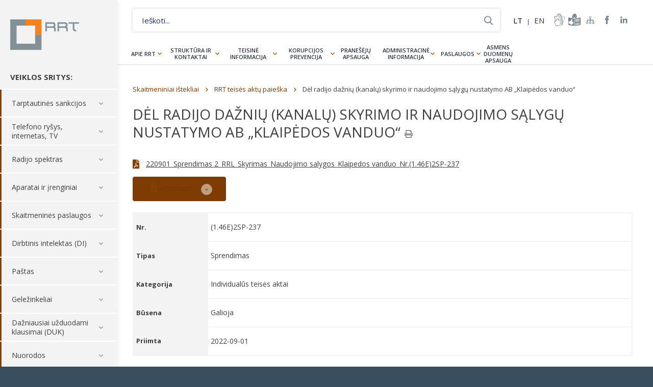

--- FILE ---
content_type: text/html; charset=UTF-8
request_url: https://www.rrt.lt/d/del-radijo-dazniu-kanalu-skyrimo-ir-naudojimo-salygu-nustatymo-ab-klaipedos-vanduo/
body_size: 14527
content:
<!DOCTYPE html><html lang=lt-LT><head><meta charset="UTF-8"><title>Dėl radijo dažnių (kanalų) skyrimo ir naudojimo sąlygų nustatymo AB „Klaipėdos vanduo“ - Lietuvos Respublikos Ryšių reguliavimo tarnyba</title><meta name="description" content="Nacionalinė elektroninių ryšių, pašto ir geležinkelių transporto rinkų reguliavimo institucija."><meta name="viewport" content="width=device-width, initial-scale=1, maximum-scale=5, minimum-scale=1"><meta http-equiv="X-UA-Compatible" content="IE=edge"><meta name="format-detection" content="telephone=no"><link rel="shortcut icon" type=image/png href=https://www.rrt.lt/wp-content/themes/rrt/assets/images/fav.png><link rel=stylesheet media=all href="https://www.rrt.lt/wp-content/themes/rrt/assets/css/main-5.css?v=1.20">  <script async src="https://www.googletagmanager.com/gtag/js?id=G-G9J7ZMY0J6"></script> <script>window.dataLayer = window.dataLayer || [];

  function gtag(){dataLayer.push(arguments);}

  gtag('js', new Date());

 

  gtag('config', 'G-G9J7ZMY0J6');</script> <meta name='robots' content='index, follow, max-image-preview:large, max-snippet:-1, max-video-preview:-1'><style>img:is([sizes="auto" i], [sizes^="auto," i]) { contain-intrinsic-size: 3000px 1500px }</style><link rel=alternate hreflang=lt href=https://www.rrt.lt/d/del-radijo-dazniu-kanalu-skyrimo-ir-naudojimo-salygu-nustatymo-ab-klaipedos-vanduo/ ><link rel=alternate hreflang=x-default href=https://www.rrt.lt/d/del-radijo-dazniu-kanalu-skyrimo-ir-naudojimo-salygu-nustatymo-ab-klaipedos-vanduo/ ><link rel=canonical href=https://www.rrt.lt/d/del-radijo-dazniu-kanalu-skyrimo-ir-naudojimo-salygu-nustatymo-ab-klaipedos-vanduo/ ><meta property="og:locale" content="lt_LT"><meta property="og:type" content="article"><meta property="og:title" content="Dėl radijo dažnių (kanalų) skyrimo ir naudojimo sąlygų nustatymo AB „Klaipėdos vanduo“ - Lietuvos Respublikos Ryšių reguliavimo tarnyba"><meta property="og:url" content="https://www.rrt.lt/d/del-radijo-dazniu-kanalu-skyrimo-ir-naudojimo-salygu-nustatymo-ab-klaipedos-vanduo/"><meta property="og:site_name" content="Lietuvos Respublikos Ryšių reguliavimo tarnyba"><meta property="article:modified_time" content="2022-09-02T11:35:47+00:00"><meta name="twitter:card" content="summary_large_image"> <script type=application/ld+json class=yoast-schema-graph>{"@context":"https://schema.org","@graph":[{"@type":"WebPage","@id":"https://www.rrt.lt/d/del-radijo-dazniu-kanalu-skyrimo-ir-naudojimo-salygu-nustatymo-ab-klaipedos-vanduo/","url":"https://www.rrt.lt/d/del-radijo-dazniu-kanalu-skyrimo-ir-naudojimo-salygu-nustatymo-ab-klaipedos-vanduo/","name":"Dėl radijo dažnių (kanalų) skyrimo ir naudojimo sąlygų nustatymo AB „Klaipėdos vanduo“ - Lietuvos Respublikos Ryšių reguliavimo tarnyba","isPartOf":{"@id":"https://www.rrt.lt/#website"},"datePublished":"2022-09-01T11:26:37+00:00","dateModified":"2022-09-02T11:35:47+00:00","breadcrumb":{"@id":"https://www.rrt.lt/d/del-radijo-dazniu-kanalu-skyrimo-ir-naudojimo-salygu-nustatymo-ab-klaipedos-vanduo/#breadcrumb"},"inLanguage":"lt-LT","potentialAction":[{"@type":"ReadAction","target":["https://www.rrt.lt/d/del-radijo-dazniu-kanalu-skyrimo-ir-naudojimo-salygu-nustatymo-ab-klaipedos-vanduo/"]}]},{"@type":"BreadcrumbList","@id":"https://www.rrt.lt/d/del-radijo-dazniu-kanalu-skyrimo-ir-naudojimo-salygu-nustatymo-ab-klaipedos-vanduo/#breadcrumb","itemListElement":[{"@type":"ListItem","position":1,"name":"Home","item":"https://www.rrt.lt/"},{"@type":"ListItem","position":2,"name":"Dėl radijo dažnių (kanalų) skyrimo ir naudojimo sąlygų nustatymo AB „Klaipėdos vanduo“"}]},{"@type":"WebSite","@id":"https://www.rrt.lt/#website","url":"https://www.rrt.lt/","name":"Lietuvos Respublikos Ryšių reguliavimo tarnyba","description":"Nacionalinė elektroninių ryšių, pašto ir geležinkelių transporto rinkų reguliavimo institucija.","potentialAction":[{"@type":"SearchAction","target":{"@type":"EntryPoint","urlTemplate":"https://www.rrt.lt/?s={search_term_string}"},"query-input":{"@type":"PropertyValueSpecification","valueRequired":true,"valueName":"search_term_string"}}],"inLanguage":"lt-LT"}]}</script> <link rel=stylesheet id=wp-block-library-css href='https://www.rrt.lt/wp-includes/css/dist/block-library/style.min.css?ver=6.8.1' type=text/css media=all><style id=classic-theme-styles-inline-css>/*! This file is auto-generated */
.wp-block-button__link{color:#fff;background-color:#32373c;border-radius:9999px;box-shadow:none;text-decoration:none;padding:calc(.667em + 2px) calc(1.333em + 2px);font-size:1.125em}.wp-block-file__button{background:#32373c;color:#fff;text-decoration:none}</style><style id=global-styles-inline-css>/*<![CDATA[*/:root{--wp--preset--aspect-ratio--square: 1;--wp--preset--aspect-ratio--4-3: 4/3;--wp--preset--aspect-ratio--3-4: 3/4;--wp--preset--aspect-ratio--3-2: 3/2;--wp--preset--aspect-ratio--2-3: 2/3;--wp--preset--aspect-ratio--16-9: 16/9;--wp--preset--aspect-ratio--9-16: 9/16;--wp--preset--color--black: #000000;--wp--preset--color--cyan-bluish-gray: #abb8c3;--wp--preset--color--white: #ffffff;--wp--preset--color--pale-pink: #f78da7;--wp--preset--color--vivid-red: #cf2e2e;--wp--preset--color--luminous-vivid-orange: #ff6900;--wp--preset--color--luminous-vivid-amber: #fcb900;--wp--preset--color--light-green-cyan: #7bdcb5;--wp--preset--color--vivid-green-cyan: #00d084;--wp--preset--color--pale-cyan-blue: #8ed1fc;--wp--preset--color--vivid-cyan-blue: #0693e3;--wp--preset--color--vivid-purple: #9b51e0;--wp--preset--gradient--vivid-cyan-blue-to-vivid-purple: linear-gradient(135deg,rgba(6,147,227,1) 0%,rgb(155,81,224) 100%);--wp--preset--gradient--light-green-cyan-to-vivid-green-cyan: linear-gradient(135deg,rgb(122,220,180) 0%,rgb(0,208,130) 100%);--wp--preset--gradient--luminous-vivid-amber-to-luminous-vivid-orange: linear-gradient(135deg,rgba(252,185,0,1) 0%,rgba(255,105,0,1) 100%);--wp--preset--gradient--luminous-vivid-orange-to-vivid-red: linear-gradient(135deg,rgba(255,105,0,1) 0%,rgb(207,46,46) 100%);--wp--preset--gradient--very-light-gray-to-cyan-bluish-gray: linear-gradient(135deg,rgb(238,238,238) 0%,rgb(169,184,195) 100%);--wp--preset--gradient--cool-to-warm-spectrum: linear-gradient(135deg,rgb(74,234,220) 0%,rgb(151,120,209) 20%,rgb(207,42,186) 40%,rgb(238,44,130) 60%,rgb(251,105,98) 80%,rgb(254,248,76) 100%);--wp--preset--gradient--blush-light-purple: linear-gradient(135deg,rgb(255,206,236) 0%,rgb(152,150,240) 100%);--wp--preset--gradient--blush-bordeaux: linear-gradient(135deg,rgb(254,205,165) 0%,rgb(254,45,45) 50%,rgb(107,0,62) 100%);--wp--preset--gradient--luminous-dusk: linear-gradient(135deg,rgb(255,203,112) 0%,rgb(199,81,192) 50%,rgb(65,88,208) 100%);--wp--preset--gradient--pale-ocean: linear-gradient(135deg,rgb(255,245,203) 0%,rgb(182,227,212) 50%,rgb(51,167,181) 100%);--wp--preset--gradient--electric-grass: linear-gradient(135deg,rgb(202,248,128) 0%,rgb(113,206,126) 100%);--wp--preset--gradient--midnight: linear-gradient(135deg,rgb(2,3,129) 0%,rgb(40,116,252) 100%);--wp--preset--font-size--small: 13px;--wp--preset--font-size--medium: 20px;--wp--preset--font-size--large: 36px;--wp--preset--font-size--x-large: 42px;--wp--preset--spacing--20: 0.44rem;--wp--preset--spacing--30: 0.67rem;--wp--preset--spacing--40: 1rem;--wp--preset--spacing--50: 1.5rem;--wp--preset--spacing--60: 2.25rem;--wp--preset--spacing--70: 3.38rem;--wp--preset--spacing--80: 5.06rem;--wp--preset--shadow--natural: 6px 6px 9px rgba(0, 0, 0, 0.2);--wp--preset--shadow--deep: 12px 12px 50px rgba(0, 0, 0, 0.4);--wp--preset--shadow--sharp: 6px 6px 0px rgba(0, 0, 0, 0.2);--wp--preset--shadow--outlined: 6px 6px 0px -3px rgba(255, 255, 255, 1), 6px 6px rgba(0, 0, 0, 1);--wp--preset--shadow--crisp: 6px 6px 0px rgba(0, 0, 0, 1);}:where(.is-layout-flex){gap: 0.5em;}:where(.is-layout-grid){gap: 0.5em;}body .is-layout-flex{display: flex;}.is-layout-flex{flex-wrap: wrap;align-items: center;}.is-layout-flex > :is(*, div){margin: 0;}body .is-layout-grid{display: grid;}.is-layout-grid > :is(*, div){margin: 0;}:where(.wp-block-columns.is-layout-flex){gap: 2em;}:where(.wp-block-columns.is-layout-grid){gap: 2em;}:where(.wp-block-post-template.is-layout-flex){gap: 1.25em;}:where(.wp-block-post-template.is-layout-grid){gap: 1.25em;}.has-black-color{color: var(--wp--preset--color--black) !important;}.has-cyan-bluish-gray-color{color: var(--wp--preset--color--cyan-bluish-gray) !important;}.has-white-color{color: var(--wp--preset--color--white) !important;}.has-pale-pink-color{color: var(--wp--preset--color--pale-pink) !important;}.has-vivid-red-color{color: var(--wp--preset--color--vivid-red) !important;}.has-luminous-vivid-orange-color{color: var(--wp--preset--color--luminous-vivid-orange) !important;}.has-luminous-vivid-amber-color{color: var(--wp--preset--color--luminous-vivid-amber) !important;}.has-light-green-cyan-color{color: var(--wp--preset--color--light-green-cyan) !important;}.has-vivid-green-cyan-color{color: var(--wp--preset--color--vivid-green-cyan) !important;}.has-pale-cyan-blue-color{color: var(--wp--preset--color--pale-cyan-blue) !important;}.has-vivid-cyan-blue-color{color: var(--wp--preset--color--vivid-cyan-blue) !important;}.has-vivid-purple-color{color: var(--wp--preset--color--vivid-purple) !important;}.has-black-background-color{background-color: var(--wp--preset--color--black) !important;}.has-cyan-bluish-gray-background-color{background-color: var(--wp--preset--color--cyan-bluish-gray) !important;}.has-white-background-color{background-color: var(--wp--preset--color--white) !important;}.has-pale-pink-background-color{background-color: var(--wp--preset--color--pale-pink) !important;}.has-vivid-red-background-color{background-color: var(--wp--preset--color--vivid-red) !important;}.has-luminous-vivid-orange-background-color{background-color: var(--wp--preset--color--luminous-vivid-orange) !important;}.has-luminous-vivid-amber-background-color{background-color: var(--wp--preset--color--luminous-vivid-amber) !important;}.has-light-green-cyan-background-color{background-color: var(--wp--preset--color--light-green-cyan) !important;}.has-vivid-green-cyan-background-color{background-color: var(--wp--preset--color--vivid-green-cyan) !important;}.has-pale-cyan-blue-background-color{background-color: var(--wp--preset--color--pale-cyan-blue) !important;}.has-vivid-cyan-blue-background-color{background-color: var(--wp--preset--color--vivid-cyan-blue) !important;}.has-vivid-purple-background-color{background-color: var(--wp--preset--color--vivid-purple) !important;}.has-black-border-color{border-color: var(--wp--preset--color--black) !important;}.has-cyan-bluish-gray-border-color{border-color: var(--wp--preset--color--cyan-bluish-gray) !important;}.has-white-border-color{border-color: var(--wp--preset--color--white) !important;}.has-pale-pink-border-color{border-color: var(--wp--preset--color--pale-pink) !important;}.has-vivid-red-border-color{border-color: var(--wp--preset--color--vivid-red) !important;}.has-luminous-vivid-orange-border-color{border-color: var(--wp--preset--color--luminous-vivid-orange) !important;}.has-luminous-vivid-amber-border-color{border-color: var(--wp--preset--color--luminous-vivid-amber) !important;}.has-light-green-cyan-border-color{border-color: var(--wp--preset--color--light-green-cyan) !important;}.has-vivid-green-cyan-border-color{border-color: var(--wp--preset--color--vivid-green-cyan) !important;}.has-pale-cyan-blue-border-color{border-color: var(--wp--preset--color--pale-cyan-blue) !important;}.has-vivid-cyan-blue-border-color{border-color: var(--wp--preset--color--vivid-cyan-blue) !important;}.has-vivid-purple-border-color{border-color: var(--wp--preset--color--vivid-purple) !important;}.has-vivid-cyan-blue-to-vivid-purple-gradient-background{background: var(--wp--preset--gradient--vivid-cyan-blue-to-vivid-purple) !important;}.has-light-green-cyan-to-vivid-green-cyan-gradient-background{background: var(--wp--preset--gradient--light-green-cyan-to-vivid-green-cyan) !important;}.has-luminous-vivid-amber-to-luminous-vivid-orange-gradient-background{background: var(--wp--preset--gradient--luminous-vivid-amber-to-luminous-vivid-orange) !important;}.has-luminous-vivid-orange-to-vivid-red-gradient-background{background: var(--wp--preset--gradient--luminous-vivid-orange-to-vivid-red) !important;}.has-very-light-gray-to-cyan-bluish-gray-gradient-background{background: var(--wp--preset--gradient--very-light-gray-to-cyan-bluish-gray) !important;}.has-cool-to-warm-spectrum-gradient-background{background: var(--wp--preset--gradient--cool-to-warm-spectrum) !important;}.has-blush-light-purple-gradient-background{background: var(--wp--preset--gradient--blush-light-purple) !important;}.has-blush-bordeaux-gradient-background{background: var(--wp--preset--gradient--blush-bordeaux) !important;}.has-luminous-dusk-gradient-background{background: var(--wp--preset--gradient--luminous-dusk) !important;}.has-pale-ocean-gradient-background{background: var(--wp--preset--gradient--pale-ocean) !important;}.has-electric-grass-gradient-background{background: var(--wp--preset--gradient--electric-grass) !important;}.has-midnight-gradient-background{background: var(--wp--preset--gradient--midnight) !important;}.has-small-font-size{font-size: var(--wp--preset--font-size--small) !important;}.has-medium-font-size{font-size: var(--wp--preset--font-size--medium) !important;}.has-large-font-size{font-size: var(--wp--preset--font-size--large) !important;}.has-x-large-font-size{font-size: var(--wp--preset--font-size--x-large) !important;}
:where(.wp-block-post-template.is-layout-flex){gap: 1.25em;}:where(.wp-block-post-template.is-layout-grid){gap: 1.25em;}
:where(.wp-block-columns.is-layout-flex){gap: 2em;}:where(.wp-block-columns.is-layout-grid){gap: 2em;}
:root :where(.wp-block-pullquote){font-size: 1.5em;line-height: 1.6;}/*]]>*/</style> <script src="https://www.rrt.lt/wp-includes/js/jquery/jquery.min.js?ver=3.7.1" id=jquery-core-js></script> <link rel=https://api.w.org/ href=https://www.rrt.lt/wp-json/ ><link rel=shortlink href='https://www.rrt.lt/?p=37482'><link rel=alternate title="oEmbed (JSON)" type=application/json+oembed href="https://www.rrt.lt/wp-json/oembed/1.0/embed?url=https%3A%2F%2Fwww.rrt.lt%2Fd%2Fdel-radijo-dazniu-kanalu-skyrimo-ir-naudojimo-salygu-nustatymo-ab-klaipedos-vanduo%2F"><link rel=alternate title="oEmbed (XML)" type=text/xml+oembed href="https://www.rrt.lt/wp-json/oembed/1.0/embed?url=https%3A%2F%2Fwww.rrt.lt%2Fd%2Fdel-radijo-dazniu-kanalu-skyrimo-ir-naudojimo-salygu-nustatymo-ab-klaipedos-vanduo%2F&#038;format=xml"><meta name="generator" content="WPML ver:4.6.15 stt:1,33;">  <script>!function(f,b,e,v,n,t,s)
  {if(f.fbq)return;n=f.fbq=function(){n.callMethod?
  n.callMethod.apply(n,arguments):n.queue.push(arguments)};
  if(!f._fbq)f._fbq=n;n.push=n;n.loaded=!0;n.version='2.0';
  n.queue=[];t=b.createElement(e);t.async=!0;
  t.src=v;s=b.getElementsByTagName(e)[0];
  s.parentNode.insertBefore(t,s)}(window, document,'script',
  'https://connect.facebook.net/en_US/fbevents.js');
  fbq('init', '426654514141398');
  fbq('track', 'PageView');</script> <noscript><img height=1 width=1 style=display:none src="https://www.facebook.com/tr?id=426654514141398&ev=PageView&noscript=1"></noscript></head><body class="wp-singular documents-template-default single single-documents postid-37482 wp-theme-rrt disabled-css"><div class=wrapper><header class=header-side><div class=container><div class=logo-h> <a title="Lietuvos Respublikos Ryšių reguliavimo tarnyba" rel=home href=https://www.rrt.lt/ class=logo>Lietuvos Respublikos Ryšių reguliavimo tarnyba</a></div><div class=menu-trigger></div><div class=side-nav><h4>VEIKLOS SRITYS:</h4><nav class=services-nav><ul><li id=menu-item-38159 class="menu-item menu-item-type-post_type menu-item-object-page menu-item-has-children menu-item-38159"><a href=https://www.rrt.lt/tarptautines-sankcijos/ >Tarptautinės sankcijos</a><ul class=sub-menu> <li id=menu-item-38162 class="menu-item menu-item-type-post_type menu-item-object-page menu-item-38162"><a href=https://www.rrt.lt/tarptautines-sankcijos/sankcijos/ >Tarptautinių sankcijų tvarkos aprašas</a></li></ul> </li> <li id=menu-item-580 class="menu-item menu-item-type-post_type menu-item-object-page menu-item-has-children menu-item-580"><a href=https://www.rrt.lt/telefono-rysys-internetas-tv/ >Telefono ryšys, internetas, TV</a><ul class=sub-menu> <li id=menu-item-1341 class="menu-item menu-item-type-post_type menu-item-object-page menu-item-has-children menu-item-1341"><a href=https://www.rrt.lt/telefono-rysys-internetas-tv/vartotoju-teisiu-apsauga/ >Vartotojų teisių apsauga</a><ul class=sub-menu> <li id=menu-item-1555 class="menu-item menu-item-type-post_type menu-item-object-page menu-item-1555"><a href=https://www.rrt.lt/telefono-rysys-internetas-tv/vartotoju-teisiu-apsauga/vartotoju-teises-ir-pareigos/ >Vartotojų teisės ir pareigos</a></li> <li id=menu-item-1760 class="menu-item menu-item-type-post_type menu-item-object-page menu-item-1760"><a href=https://www.rrt.lt/telefono-rysys-internetas-tv/vartotoju-teisiu-apsauga/sutarciu-sudarymas-ir-nutraukimas/ >Sutarčių sudarymas ir nutraukimas</a></li> <li id=menu-item-1345 class="menu-item menu-item-type-post_type menu-item-object-page menu-item-1345"><a href=https://www.rrt.lt/telefono-rysys-internetas-tv/vartotoju-teisiu-apsauga/kaip-pateikti-ginca/ >Kaip pateikti prašymą dėl ginčo</a></li></ul> </li> <li id=menu-item-1347 class="menu-item menu-item-type-post_type menu-item-object-page menu-item-has-children menu-item-1347"><a href=https://www.rrt.lt/telefono-rysys-internetas-tv/paslaugu-kainos-kokybe/ >Paslaugų kainos, kokybė</a><ul class=sub-menu> <li id=menu-item-1348 class="menu-item menu-item-type-post_type menu-item-object-page menu-item-1348"><a href=https://www.rrt.lt/telefono-rysys-internetas-tv/paslaugu-kainos-kokybe/paslaugos-lietuvoje/ >Paslaugos Lietuvoje</a></li> <li id=menu-item-1349 class="menu-item menu-item-type-post_type menu-item-object-page menu-item-1349"><a href=https://www.rrt.lt/telefono-rysys-internetas-tv/paslaugu-kainos-kokybe/paslaugos-uzsienyje/ >Paslaugos užsienyje</a></li> <li id=menu-item-1350 class="menu-item menu-item-type-post_type menu-item-object-page menu-item-1350"><a href=https://www.rrt.lt/telefono-rysys-internetas-tv/paslaugu-kainos-kokybe/paslaugu-kokybe-matavimai-zemelapiai/ >Paslaugų kokybė</a></li> <li id=menu-item-1354 class="menu-item menu-item-type-post_type menu-item-object-page menu-item-1354"><a href=https://www.rrt.lt/telefono-rysys-internetas-tv/paslaugu-kainos-kokybe/paslaugu-teikejai/ >Paslaugų teikėjai</a></li> <li id=menu-item-14680 class="menu-item menu-item-type-post_type menu-item-object-page menu-item-14680"><a href=https://www.rrt.lt/telefono-rysys-internetas-tv/paslaugu-kainos-kokybe/universalioji-el-rysiu-paslauga/ >Universalioji el. ryšių paslauga</a></li></ul> </li> <li id=menu-item-1356 class="menu-item menu-item-type-post_type menu-item-object-page menu-item-has-children menu-item-1356"><a href=https://www.rrt.lt/telefono-rysys-internetas-tv/informacija-paslaugu-teikejams/ >Informacija paslaugų teikėjams</a><ul class=sub-menu> <li id=menu-item-3125 class="menu-item menu-item-type-post_type menu-item-object-page menu-item-3125"><a href=https://www.rrt.lt/telefono-rysys-internetas-tv/informacija-paslaugu-teikejams/paslaugu-teikeju-teises-ir-pareigos/ >Paslaugų teikėjų teisės ir pareigos</a></li> <li id=menu-item-1357 class="menu-item menu-item-type-post_type menu-item-object-page menu-item-1357"><a href=https://www.rrt.lt/telefono-rysys-internetas-tv/informacija-paslaugu-teikejams/teise-verstis-veikla/ >Teisė verstis veikla</a></li> <li id=menu-item-3124 class="menu-item menu-item-type-post_type menu-item-object-page menu-item-3124"><a href=https://www.rrt.lt/telefono-rysys-internetas-tv/informacija-paslaugu-teikejams/ipareigojimu-prieziura/ >Įpareigojimų priežiūra</a></li> <li id=menu-item-18385 class="menu-item menu-item-type-post_type menu-item-object-page menu-item-18385"><a href=https://www.rrt.lt/telefono-rysys-internetas-tv/informacija-paslaugu-teikejams/ipareigojimu-prieziura/standartiniai-pasiulymai/ >Standartiniai pasiūlymai</a></li> <li id=menu-item-1359 class="menu-item menu-item-type-post_type menu-item-object-page menu-item-1359"><a href=https://www.rrt.lt/telefono-rysys-internetas-tv/informacija-paslaugu-teikejams/gincu-nagrinejimas/ >Ginčų nagrinėjimas</a></li> <li id=menu-item-3052 class="menu-item menu-item-type-post_type menu-item-object-page menu-item-3052"><a href=https://www.rrt.lt/telefono-rysys-internetas-tv/informacija-paslaugu-teikejams/tinklu-vientisumas/ >Tinklų vientisumas</a></li> <li id=menu-item-2786 class="menu-item menu-item-type-post_type menu-item-object-page menu-item-2786"><a href=https://www.rrt.lt/telefono-rysys-internetas-tv/paslaugu-kainos-kokybe/paslaugu-kokybe-matavimai-zemelapiai/atvira-interneto-prieiga-ir-tinklu-neutralumas/ >Atvira interneto prieiga ir tinklų neutralumas</a></li></ul> </li> <li id=menu-item-1361 class="menu-item menu-item-type-post_type menu-item-object-page menu-item-has-children menu-item-1361"><a href=https://www.rrt.lt/telefono-rysys-internetas-tv/infrastrukturos-irengimas-naudojimas/ >Infrastruktūros įrengimas, naudojimas</a><ul class=sub-menu> <li id=menu-item-1363 class="menu-item menu-item-type-post_type menu-item-object-page menu-item-1363"><a href=https://www.rrt.lt/telefono-rysys-internetas-tv/infrastrukturos-irengimas-naudojimas/infrastrukturos-naudojimas/ >Infrastruktūros įrengimas ir naudojimas</a></li> <li id=menu-item-37699 class="menu-item menu-item-type-post_type menu-item-object-page menu-item-37699"><a href=https://www.rrt.lt/telefono-rysys-internetas-tv/infrastrukturos-irengimas-naudojimas/mazos-aprepties-belaidzio-prisijungimo-tasku-registravimas/ >Mažos aprėpties belaidžio prisijungimo taškų registravimas</a></li> <li id=menu-item-10318 class="menu-item menu-item-type-post_type menu-item-object-page menu-item-10318"><a href=https://www.rrt.lt/telefono-rysys-internetas-tv/infrastrukturos-irengimas-naudojimas/pranesimai-apie-ketinimus-irengti-infrastruktura/ >Pranešimai apie ketinimus įrengti infrastruktūrą</a></li></ul> </li> <li id=menu-item-10618 class="menu-item menu-item-type-taxonomy menu-item-object-dcats menu-item-10618"><a href=https://www.rrt.lt/istekliai/rinku-tyrimai/ >Rinkų tyrimai</a></li> <li id=menu-item-1365 class="menu-item menu-item-type-post_type menu-item-object-page menu-item-has-children menu-item-1365"><a href=https://www.rrt.lt/telefono-rysys-internetas-tv/telefono-rysio-numeriai/ >Telefono ryšio numeriai</a><ul class=sub-menu> <li id=menu-item-1370 class="menu-item menu-item-type-post_type menu-item-object-page menu-item-1370"><a href=https://www.rrt.lt/telefono-rysys-internetas-tv/telefono-rysio-numeriai/numerio-perkelimas/ >Numerio perkėlimas</a></li> <li id=menu-item-1369 class="menu-item menu-item-type-post_type menu-item-object-page menu-item-1369"><a href=https://www.rrt.lt/telefono-rysys-internetas-tv/telefono-rysio-numeriai/numeriu-skyrimas/ >Numerių skyrimas</a></li> <li id=menu-item-1367 class="menu-item menu-item-type-post_type menu-item-object-page menu-item-1367"><a href=https://www.rrt.lt/telefono-rysys-internetas-tv/telefono-rysio-numeriai/signalizacijos-tasku-kodai/ >Signalizacijos taškų kodai</a></li> <li id=menu-item-12623 class="menu-item menu-item-type-post_type menu-item-object-page menu-item-12623"><a href=https://www.rrt.lt/telefono-rysys-internetas-tv/telefono-rysio-numeriai/bendrasis-pagalbos-telefono-numeris-112/ >Skubiosios pagalbos tarnybų telefono numeris 112</a></li></ul> </li> <li id=menu-item-1371 class="menu-item menu-item-type-post_type menu-item-object-page menu-item-1371"><a href=https://www.rrt.lt/telefono-rysys-internetas-tv/lietuvos-vardas-domenuose/ >Lietuvos vardas domenuose</a></li></ul> </li> <li id=menu-item-579 class="menu-item menu-item-type-post_type menu-item-object-page menu-item-has-children menu-item-579"><a href=https://www.rrt.lt/radijo-spektras/ >Radijo spektras</a><ul class=sub-menu> <li id=menu-item-47981 class="menu-item menu-item-type-post_type menu-item-object-page menu-item-47981"><a href=https://www.rrt.lt/prasymu-formos/ >Prašymų formos</a></li> <li id=menu-item-1372 class="menu-item menu-item-type-post_type menu-item-object-page menu-item-has-children menu-item-1372"><a href=https://www.rrt.lt/radijo-spektras/radijo-dazniu-valdymas/ >Valdymas</a><ul class=sub-menu> <li id=menu-item-1377 class="menu-item menu-item-type-post_type menu-item-object-page menu-item-1377"><a href=https://www.rrt.lt/radijo-spektras/radijo-dazniu-valdymas/planavimas-ir-valdymas/ >Planavimas ir valdymas</a></li> <li id=menu-item-1376 class="menu-item menu-item-type-post_type menu-item-object-page menu-item-1376"><a href=https://www.rrt.lt/radijo-spektras/radijo-dazniu-valdymas/nacionaline-dazniu-lentele/ >Radijo dažnių lentelė</a></li> <li id=menu-item-1375 class="menu-item menu-item-type-post_type menu-item-object-page menu-item-1375"><a href=https://www.rrt.lt/radijo-spektras/radijo-dazniu-valdymas/skyrimas-ir-naudojimas/ >Skyrimas ir naudojimas</a></li> <li id=menu-item-1374 class="menu-item menu-item-type-post_type menu-item-object-page menu-item-1374"><a href=https://www.rrt.lt/radijo-spektras/radijo-dazniu-valdymas/radijo-rysio-pletros-planai/ >Plėtros planai</a></li> <li id=menu-item-1373 class="menu-item menu-item-type-post_type menu-item-object-page menu-item-1373"><a href=https://www.rrt.lt/radijo-spektras/radijo-dazniu-valdymas/viesieji-konkursai-ir-aukcionai/ >Aukcionai ir konkursai</a></li> <li id=menu-item-43403 class="menu-item menu-item-type-post_type menu-item-object-page menu-item-43403"><a href=https://www.rrt.lt/radijo-spektras/radijo-dazniu-valdymas/viesosios-apklausos/ >Apklausos</a></li> <li id=menu-item-15369 class="menu-item menu-item-type-post_type menu-item-object-page menu-item-15369"><a href=https://www.rrt.lt/tarptautine-veikla/ >Tarptautinė veikla</a></li></ul> </li> <li id=menu-item-1378 class="menu-item menu-item-type-post_type menu-item-object-page menu-item-has-children menu-item-1378"><a href=https://www.rrt.lt/radijo-spektras/radijo-dazniu-naudojimas/ >Naudojimas</a><ul class=sub-menu> <li id=menu-item-17093 class="menu-item menu-item-type-post_type menu-item-object-page menu-item-17093"><a href=https://www.rrt.lt/radijo-rysio-tarnybos/ >Radijo ryšio tarnybos</a></li> <li id=menu-item-1385 class="menu-item menu-item-type-post_type menu-item-object-page menu-item-1385"><a href=https://www.rrt.lt/radijo-spektras/radijo-dazniu-naudojimas/leidimai-naudoti-radijo-daznius/ >Leidimai</a></li> <li id=menu-item-1387 class="menu-item menu-item-type-post_type menu-item-object-page menu-item-1387"><a href=https://www.rrt.lt/radijo-spektras/radijo-dazniu-naudojimas/supaprastintas-naudojimas/ >Supaprastintas naudojimas</a></li> <li id=menu-item-1386 class="menu-item menu-item-type-post_type menu-item-object-page menu-item-1386"><a href=https://www.rrt.lt/radijo-spektras/radijo-dazniu-naudojimas/radijo-stociu-registravimas/ >Stočių registravimas</a></li> <li id=menu-item-13977 class="menu-item menu-item-type-custom menu-item-object-custom menu-item-13977"><a href=https://www.rrt.lt/judriojo-rysio-tinklu-tiketinos-aprepties-zonos-ir-teoriniu-spartos-skaiciavimu-zonos/ >Aprėpčių ir spartų zonos</a></li> <li id=menu-item-17390 class="menu-item menu-item-type-taxonomy menu-item-object-dukkat menu-item-17390"><a href=https://www.rrt.lt/duk-kategorija/duk-radijo-rysys/ >Dažnai užduodami klausimai</a></li></ul> </li> <li id=menu-item-1384 class="menu-item menu-item-type-post_type menu-item-object-page menu-item-has-children menu-item-1384"><a href=https://www.rrt.lt/radijo-spektras/radijo-spektro-stebesena/ >Spektro stebėsena</a><ul class=sub-menu> <li id=menu-item-2595 class="menu-item menu-item-type-post_type menu-item-object-page menu-item-2595"><a href=https://www.rrt.lt/radijo-spektras/radijo-spektro-stebesena/ >Radijo spektro stebėsena</a></li> <li id=menu-item-1383 class="menu-item menu-item-type-post_type menu-item-object-page menu-item-1383"><a href=https://www.rrt.lt/radijo-spektras/radijo-trukdziai/ >Radijo trukdžiai</a></li></ul> </li> <li id=menu-item-1388 class="menu-item menu-item-type-post_type menu-item-object-page menu-item-1388"><a href=https://www.rrt.lt/radijo-spektras/rtv-transliavimas/ >Radijas ir televizija</a></li> <li id=menu-item-1391 class="menu-item menu-item-type-post_type menu-item-object-page menu-item-1391"><a href=https://www.rrt.lt/radijo-spektras/laivai-ir-orlaiviai/leidimai-naudoti-laivu-ir-orlaiviu-stotis/ >Laivai ir orlaiviai</a></li> <li id=menu-item-1381 class="menu-item menu-item-type-post_type menu-item-object-page menu-item-has-children menu-item-1381"><a href=https://www.rrt.lt/radijo-spektras/radijo-megejai/ >Radijo mėgėjai</a><ul class=sub-menu> <li id=menu-item-1390 class="menu-item menu-item-type-post_type menu-item-object-page menu-item-1390"><a href=https://www.rrt.lt/radijo-spektras/radijo-megejai/radijo-megeju-veikla/ >Veikla</a></li> <li id=menu-item-1389 class="menu-item menu-item-type-post_type menu-item-object-page menu-item-1389"><a href=https://www.rrt.lt/radijo-spektras/radijo-megejai/radijo-megeju-leidimai/ >Leidimai</a></li> <li id=menu-item-9902 class="menu-item menu-item-type-post_type menu-item-object-page menu-item-9902"><a href=https://www.rrt.lt/radijo-spektras/radijo-megejai/saukiniai/ >Šaukiniai</a></li> <li id=menu-item-13008 class="menu-item menu-item-type-post_type menu-item-object-page menu-item-13008"><a href=https://www.rrt.lt/radijo-spektras/radijo-megejai/radijo-megeju-egzaminai/ >Egzaminai</a></li></ul> </li></ul> </li> <li id=menu-item-1392 class="menu-item menu-item-type-post_type menu-item-object-page menu-item-has-children menu-item-1392"><a href=https://www.rrt.lt/aparatai-ir-irenginiai/ >Aparatai ir įrenginiai</a><ul class=sub-menu> <li id=menu-item-1396 class="menu-item menu-item-type-post_type menu-item-object-page menu-item-has-children menu-item-1396"><a href=https://www.rrt.lt/aparatai-ir-irenginiai/radijo-rysio-irenginiai/ >Radijo ryšio įrenginiai</a><ul class=sub-menu> <li id=menu-item-3101 class="menu-item menu-item-type-post_type menu-item-object-page menu-item-3101"><a href=https://www.rrt.lt/aparatai-ir-irenginiai/radijo-rysio-irenginiai/radijo-rysio-irenginiu-tiekimas-rinkai/ >Radijo ryšio įrenginių tiekimas rinkai</a></li> <li id=menu-item-3100 class="menu-item menu-item-type-post_type menu-item-object-page menu-item-3100"><a href=https://www.rrt.lt/aparatai-ir-irenginiai/radijo-rysio-irenginiai/radijo-rysio-irenginiu-atitiktis/ >Radijo ryšio įrenginių atitiktis</a></li> <li id=menu-item-3099 class="menu-item menu-item-type-post_type menu-item-object-page menu-item-3099"><a href=https://www.rrt.lt/aparatai-ir-irenginiai/radijo-rysio-irenginiai/radijo-rysio-irenginiu-rinkos-prieziura/ >Radijo ryšio įrenginių rinkos priežiūra</a></li></ul> </li> <li id=menu-item-1397 class="menu-item menu-item-type-post_type menu-item-object-page menu-item-has-children menu-item-1397"><a href=https://www.rrt.lt/aparatai-ir-irenginiai/elektromagnetinis-suderinamumas/ >Elektromagnetinis suderinamumas (EMS)</a><ul class=sub-menu> <li id=menu-item-3084 class="menu-item menu-item-type-post_type menu-item-object-page menu-item-3084"><a href=https://www.rrt.lt/aparatai-ir-irenginiai/elektromagnetinis-suderinamumas/ems-reiskinys/ >EMS reiškinys</a></li> <li id=menu-item-35054 class="menu-item menu-item-type-post_type menu-item-object-page menu-item-35054"><a href=https://www.rrt.lt/aparatai-ir-irenginiai/elektromagnetinis-suderinamumas/aparatu-ir-irenginiu-rinkos-prieziura/ >Tiekimas rinkai ir esminiai reikalavimai įrenginiams</a></li> <li id=menu-item-3083 class="menu-item menu-item-type-post_type menu-item-object-page menu-item-3083"><a href=https://www.rrt.lt/aparatai-ir-irenginiai/elektromagnetinis-suderinamumas/irenginiu-atitiktis/ >Įrenginių atitiktis</a></li> <li id=menu-item-3081 class="menu-item menu-item-type-post_type menu-item-object-page menu-item-3081"><a href=https://www.rrt.lt/aparatai-ir-irenginiai/elektromagnetinis-suderinamumas/ems-rinkos-kompanijos/ >Aparatų kontrolė ir EMS rinkos priežiūros kampanijos</a></li></ul> </li> <li id=menu-item-35052 class="menu-item menu-item-type-post_type menu-item-object-page menu-item-has-children menu-item-35052"><a href=https://www.rrt.lt/aparatai-ir-irenginiai/atitikties-vertinimas-bandymai/ >Atitikties vertinimas / bandymai</a><ul class=sub-menu> <li id=menu-item-35114 class="menu-item menu-item-type-post_type menu-item-object-page menu-item-35114"><a href=https://www.rrt.lt/aparatai-ir-irenginiai/atitikties-vertinimas-bandymai/bandymai/ >Elektromagnetinio suderinamumo bei efektyvaus radijo dažnių spektro naudojimo parametrų bandymai</a></li> <li id=menu-item-35115 class="menu-item menu-item-type-post_type menu-item-object-page menu-item-35115"><a href=https://www.rrt.lt/aparatai-ir-irenginiai/atitikties-vertinimas-bandymai/akredituota-veikla/ >Akredituota veikla</a></li></ul> </li></ul> </li> <li id=menu-item-1398 class="menu-item menu-item-type-post_type menu-item-object-page menu-item-has-children menu-item-1398"><a href=https://www.rrt.lt/saugesnis-internetas/ >Skaitmeninės paslaugos</a><ul class=sub-menu> <li id=menu-item-44655 class="menu-item menu-item-type-post_type menu-item-object-page menu-item-44655"><a href=https://www.rrt.lt/skaitmeniniu-paslaugu-aktas/ >Skaitmeninių paslaugų aktas (SPA)</a></li> <li id=menu-item-1399 class="menu-item menu-item-type-post_type menu-item-object-page menu-item-has-children menu-item-1399"><a href="https://www.rrt.lt/?page_id=1222">Žalingas ir neteisėtas turinys</a><ul class=sub-menu> <li id=menu-item-1403 class="menu-item menu-item-type-post_type menu-item-object-page menu-item-1403"><a href=https://www.rrt.lt/saugesnis-internetas/interneto-karstoji-linija/ >Interneto karštoji linija</a></li> <li id=menu-item-1402 class="menu-item menu-item-type-post_type menu-item-object-page menu-item-1402"><a href=https://www.rrt.lt/saugesnis-internetas/turinio-filtravimo-priemones/ >Turinio filtravimo priemonės</a></li></ul> </li> <li id=menu-item-1400 class="menu-item menu-item-type-post_type menu-item-object-page menu-item-1400"><a href=https://www.rrt.lt/saugesnis-internetas/kaip-buti-saugesniu/ >Kaip būti saugesniam internete</a></li> <li id=menu-item-1405 class="menu-item menu-item-type-post_type menu-item-object-page menu-item-has-children menu-item-1405"><a href=https://www.rrt.lt/patikimumo-uztikrinimo-paslaugos/ >Patikimumo užtikrinimo paslaugos</a><ul class=sub-menu> <li id=menu-item-9979 class="menu-item menu-item-type-post_type menu-item-object-page menu-item-has-children menu-item-9979"><a href=https://www.rrt.lt/patikimumo-uztikrinimo-paslaugos/sertifikatai/ >Sertifikatai</a><ul class=sub-menu> <li id=menu-item-2635 class="menu-item menu-item-type-post_type menu-item-object-page menu-item-2635"><a href=https://www.rrt.lt/patikimumo-uztikrinimo-paslaugos/sertifikatai/el-paraso-sertifikatai/ >Elektroninio parašo sertifikatai</a></li> <li id=menu-item-1404 class="menu-item menu-item-type-post_type menu-item-object-page menu-item-1404"><a href=https://www.rrt.lt/patikimumo-uztikrinimo-paslaugos/sertifikatai/el-spaudo-sertifikatai/ >Elektroninio spaudo sertifikatai</a></li> <li id=menu-item-9982 class="menu-item menu-item-type-post_type menu-item-object-page menu-item-9982"><a href=https://www.rrt.lt/patikimumo-uztikrinimo-paslaugos/sertifikatai/interneto-svetainiu-tapatumo-nustatymo-sertifikatai/ >Interneto svetainių tapatumo nustatymo sertifikatai</a></li></ul> </li> <li id=menu-item-9978 class="menu-item menu-item-type-post_type menu-item-object-page menu-item-has-children menu-item-9978"><a href=https://www.rrt.lt/patikimumo-uztikrinimo-paslaugos/tikrinimas-ir-saugojimas/ >Tikrinimas ir saugojimas</a><ul class=sub-menu> <li id=menu-item-9981 class="menu-item menu-item-type-post_type menu-item-object-page menu-item-9981"><a href=https://www.rrt.lt/patikimumo-uztikrinimo-paslaugos/tikrinimas-ir-saugojimas/elektroninio-paraso-ir-elektroninio-spaudo-galiojimas/ >Elektroninio parašo ir elektroninio spaudo galiojimas</a></li> <li id=menu-item-9980 class="menu-item menu-item-type-post_type menu-item-object-page menu-item-9980"><a href=https://www.rrt.lt/patikimumo-uztikrinimo-paslaugos/tikrinimas-ir-saugojimas/elektroninio-paraso-ir-elektroninio-spaudo-ilgalaike-apsauga/ >Elektroninio parašo ir elektroninio spaudo ilgalaikė apsauga</a></li></ul> </li> <li id=menu-item-2631 class="menu-item menu-item-type-post_type menu-item-object-page menu-item-2631"><a href=https://www.rrt.lt/patikimumo-uztikrinimo-paslaugos/laiko-zymos/ >Laiko žymos</a></li> <li id=menu-item-2632 class="menu-item menu-item-type-post_type menu-item-object-page menu-item-2632"><a href=https://www.rrt.lt/patikimumo-uztikrinimo-paslaugos/e-registruotas-pristatymas/ >E. registruotas pristatymas</a></li></ul> </li></ul> </li> <li id=menu-item-47511 class="menu-item menu-item-type-post_type menu-item-object-page menu-item-has-children menu-item-47511"><a href=https://www.rrt.lt/dirbtinis-intelektas-di/ >Dirbtinis intelektas (DI)</a><ul class=sub-menu> <li id=menu-item-47514 class="menu-item menu-item-type-post_type menu-item-object-page menu-item-47514"><a href=https://www.rrt.lt/dirbtinis-intelektas-di/di-reguliavimas/ >DI reguliavimas</a></li> <li id=menu-item-47520 class="menu-item menu-item-type-post_type menu-item-object-page menu-item-47520"><a href=https://www.rrt.lt/dirbtinis-intelektas-di/vartotojams/ >DI vartotojams</a></li> <li id=menu-item-47526 class="menu-item menu-item-type-post_type menu-item-object-page menu-item-47526"><a href=https://www.rrt.lt/dirbtinis-intelektas-di/di-veiklos-vykdytojams/ >DI veiklos vykdytojams</a></li></ul> </li> <li id=menu-item-1406 class="menu-item menu-item-type-post_type menu-item-object-page menu-item-has-children menu-item-1406"><a href=https://www.rrt.lt/pastas/ >Paštas</a><ul class=sub-menu> <li id=menu-item-1418 class="menu-item menu-item-type-post_type menu-item-object-page menu-item-has-children menu-item-1418"><a href=https://www.rrt.lt/pastas/vartotoju-teisiu-apsauga/ >Vartotojų teisių apsauga</a><ul class=sub-menu> <li id=menu-item-1421 class="menu-item menu-item-type-post_type menu-item-object-page menu-item-1421"><a href=https://www.rrt.lt/pastas/vartotoju-teisiu-apsauga/vartotoju-teises-ir-pareigos/ >Vartotojų teisės ir pareigos</a></li> <li id=menu-item-14789 class="menu-item menu-item-type-post_type menu-item-object-page menu-item-14789"><a href=https://www.rrt.lt/pastas/vartotoju-teisiu-apsauga/konsultacijos-2/ >Konsultacijos</a></li> <li id=menu-item-13005 class="menu-item menu-item-type-post_type menu-item-object-page menu-item-13005"><a href=https://www.rrt.lt/telefono-rysys-internetas-tv/vartotoju-teisiu-apsauga/kaip-pateikti-ginca/ >Kaip pateikti prašymą dėl ginčo</a></li></ul> </li> <li id=menu-item-1414 class="menu-item menu-item-type-post_type menu-item-object-page menu-item-has-children menu-item-1414"><a href=https://www.rrt.lt/pastas/pasto-paslaugu-kainos-kokybe/ >Pašto paslaugų kainos, kokybė</a><ul class=sub-menu> <li id=menu-item-1417 class="menu-item menu-item-type-post_type menu-item-object-page menu-item-1417"><a href=https://www.rrt.lt/pastas/pasto-paslaugu-kainos-kokybe/paslaugu-kainos/ >Paslaugų kainos</a></li> <li id=menu-item-1416 class="menu-item menu-item-type-post_type menu-item-object-page menu-item-1416"><a href=https://www.rrt.lt/pastas/pasto-paslaugu-kainos-kokybe/kokybe/ >Kokybė</a></li> <li id=menu-item-2952 class="menu-item menu-item-type-post_type menu-item-object-page menu-item-2952"><a href=https://www.rrt.lt/pastas/pasto-paslaugu-kainos-kokybe/paslaugu-teikejai/ >Paslaugų teikėjai</a></li> <li id=menu-item-1412 class="menu-item menu-item-type-post_type menu-item-object-page menu-item-1412"><a href=https://www.rrt.lt/pastas/informacija-paslaugu-teikejams/universalioji-pasto-paslauga/ >Universalioji pašto paslauga</a></li></ul> </li> <li id=menu-item-1407 class="menu-item menu-item-type-post_type menu-item-object-page menu-item-has-children menu-item-1407"><a href=https://www.rrt.lt/pastas/informacija-paslaugu-teikejams/ >Informacija paslaugų teikėjams</a><ul class=sub-menu> <li id=menu-item-1413 class="menu-item menu-item-type-post_type menu-item-object-page menu-item-1413"><a href=https://www.rrt.lt/pastas/informacija-paslaugu-teikejams/teise-verstis-veikla/ >Teisė verstis veikla</a></li> <li id=menu-item-1411 class="menu-item menu-item-type-post_type menu-item-object-page menu-item-1411"><a href=https://www.rrt.lt/pastas/informacija-paslaugu-teikejams/paslaugu-teikeju-pareigos/ >Paslaugų teikėjų pareigos</a></li> <li id=menu-item-1410 class="menu-item menu-item-type-post_type menu-item-object-page menu-item-1410"><a href=https://www.rrt.lt/pastas/informacija-paslaugu-teikejams/ataskaitu-teikimas/ >Ataskaitų teikimas</a></li> <li id=menu-item-1409 class="menu-item menu-item-type-post_type menu-item-object-page menu-item-1409"><a href=https://www.rrt.lt/pastas/informacija-paslaugu-teikejams/gincu-nagrinejimas/ >Ginčų nagrinėjimas</a></li> <li id=menu-item-17841 class="menu-item menu-item-type-post_type menu-item-object-page menu-item-17841"><a href=https://www.rrt.lt/pastas/informacija-paslaugu-teikejams/reglamento-es-2018-644-igyvendinimas/ >Reglamento (ES) 2018/644 įgyvendinimas</a></li></ul> </li></ul> </li> <li id=menu-item-1422 class="menu-item menu-item-type-post_type menu-item-object-page menu-item-has-children menu-item-1422"><a href=https://www.rrt.lt/gelezinkeliai/ >Geležinkeliai</a><ul class=sub-menu> <li id=menu-item-9959 class="menu-item menu-item-type-post_type menu-item-object-page menu-item-has-children menu-item-9959"><a href=https://www.rrt.lt/gelezinkeliai/pajegumu-skyrimas/ >Prieiga</a><ul class=sub-menu> <li id=menu-item-48801 class="menu-item menu-item-type-post_type menu-item-object-page menu-item-48801"><a href=https://www.rrt.lt/gelezinkeliai/pajegumu-skyrimas/prieigos-indeksas/ >Prieigos indeksas</a></li> <li id=menu-item-22468 class="menu-item menu-item-type-post_type menu-item-object-page menu-item-22468"><a href=https://www.rrt.lt/gelezinkeliai/pajegumu-skyrimas/pajegumu-skyrimo-prieziura/ >Viešoji geležinkelių infrastruktūra</a></li> <li id=menu-item-22471 class="menu-item menu-item-type-post_type menu-item-object-page menu-item-22471"><a href=https://www.rrt.lt/gelezinkeliai/pajegumu-skyrimas/prieiga-prie-gelezinkeliu-paslaugu-irenginiu/ >Geležinkelių paslaugų įrenginiai</a></li></ul> </li> <li id=menu-item-9958 class="menu-item menu-item-type-post_type menu-item-object-page menu-item-has-children menu-item-9958"><a href=https://www.rrt.lt/gelezinkeliai/apskaita-ir-kainos/ >Užmokesčiai ir apskaita</a><ul class=sub-menu> <li id=menu-item-22505 class="menu-item menu-item-type-post_type menu-item-object-page menu-item-22505"><a href=https://www.rrt.lt/gelezinkeliai/apskaita-ir-kainos/uzmokescio-uz-prieigos-paketa-prieziura/ >Viešosios geležinkelių infrastruktūros užmokesčiai</a></li> <li id=menu-item-22841 class="menu-item menu-item-type-post_type menu-item-object-page menu-item-22841"><a href=https://www.rrt.lt/gelezinkeliai/apskaita-ir-kainos/gelezinkeliu-paslaugu-irenginiu-uzmokesciai/ >Geležinkelių paslaugų įrenginių užmokesčiai</a></li> <li id=menu-item-22508 class="menu-item menu-item-type-post_type menu-item-object-page menu-item-22508"><a href=https://www.rrt.lt/gelezinkeliai/apskaita-ir-kainos/apskaitos-atskyrimo-prieziura/ >Apskaitos atskyrimo priežiūra</a></li></ul> </li> <li id=menu-item-9956 class="menu-item menu-item-type-post_type menu-item-object-page menu-item-9956"><a href=https://www.rrt.lt/gelezinkeliai/tinklo-nuostatai/ >Tinklo nuostatai</a></li> <li id=menu-item-9957 class="menu-item menu-item-type-post_type menu-item-object-page menu-item-9957"><a href=https://www.rrt.lt/gelezinkeliai/skundu-nagrinejimas/ >Skundų nagrinėjimas ir tyrimai</a></li> <li id=menu-item-9954 class="menu-item menu-item-type-post_type menu-item-object-page menu-item-9954"><a href=https://www.rrt.lt/gelezinkeliai/sankciju-skyrimas/ >Sankcijų skyrimas</a></li> <li id=menu-item-9955 class="menu-item menu-item-type-post_type menu-item-object-page menu-item-9955"><a href=https://www.rrt.lt/gelezinkeliai/rinkos-stebesena/ >Rinkos stebėsena</a></li> <li id=menu-item-22499 class="menu-item menu-item-type-post_type menu-item-object-page menu-item-22499"><a href=https://www.rrt.lt/gelezinkeliai/informacija-gelezinkelio-imonems/ >Informacija geležinkelio įmonėms (vežėjams)</a></li></ul> </li> <li id=menu-item-43259 class="menu-item menu-item-type-post_type menu-item-object-page menu-item-has-children menu-item-43259"><a href=https://www.rrt.lt/dazniausiai-uzduodami-klausimai/ >Dažniausiai užduodami klausimai (DUK)</a><ul class=sub-menu> <li id=menu-item-43260 class="menu-item menu-item-type-post_type menu-item-object-page menu-item-43260"><a href=https://www.rrt.lt/dazniausiai-uzduodami-klausimai/ >Dažniausiai užduodami klausimai (DUK)</a></li></ul> </li> <li id=menu-item-43096 class="menu-item menu-item-type-post_type menu-item-object-page menu-item-has-children menu-item-43096"><a href=https://www.rrt.lt/nuorodos/ >Nuorodos</a><ul class=sub-menu> <li id=menu-item-43097 class="menu-item menu-item-type-post_type menu-item-object-page menu-item-43097"><a href=https://www.rrt.lt/nuorodos/nacionalines-institucijos-organizacijos/ >Nacionalinės institucijos, organizacijos</a></li> <li id=menu-item-43098 class="menu-item menu-item-type-post_type menu-item-object-page menu-item-43098"><a href=https://www.rrt.lt/nuorodos/kitu-valstybiu-rysiu-reguliavimo-organizacijos/ >Kitų valstybių ryšių reguliavimo organizacijos</a></li> <li id=menu-item-43099 class="menu-item menu-item-type-post_type menu-item-object-page menu-item-43099"><a href=https://www.rrt.lt/nuorodos/tarptautines-organizacijos/ >Tarptautinės organizacijos</a></li></ul> </li> <li id=menu-item-45060 class="menu-item menu-item-type-post_type menu-item-object-page menu-item-has-children menu-item-45060"><a href=https://www.rrt.lt/konsultavimasis-su-visuomene/ >Konsultavimasis su visuomene</a><ul class=sub-menu> <li id=menu-item-45061 class="menu-item menu-item-type-post_type menu-item-object-page menu-item-45061"><a href=https://www.rrt.lt/konsultavimasis-su-visuomene/konsultavimas-su-visuomene/ >Konsultavimas su visuomene</a></li></ul> </li></ul><div class="p-5 cookies"><p>Norėdami Jums pasiūlyti pilnavertes paslaugas mūsų interneto svetainėje, prašome leisti įrašyti Jūsų kompiuteryje (įrenginyje) tam tikrą informaciją – slapukus (angl. „cookies“). Informaciją apie tai, kokie slapukai įrašomi ir kaip juos galite pašalinti, rasite <a href=https://www.rrt.lt/duomenys-apie-kaupiamus-slapukus/ >čia</a></p><p><a href=#>Supratau</a></p></div><div class=p-5></div></nav></div></div></header><div class=body><div class=head-controls><div class=container><div class=top-line><div class=search-form><form action=https://www.rrt.lt/ > <label for=main-search class=hide>Ieškoti...</label> <input autocomplete=off required id=main-search name=s type=text value placeholder=Ieškoti...> <button type=submit aria-label=Ieškoti...>Ieškoti...</button></form></div><div class=right><div class=fast-links> <a class=ttt href=https://www.rrt.lt/informacija-gestu-kalba/ >informacija-gestu-kalba<svg class=icon  width=24 height=24  xmlns=http://www.w3.org/2000/svg   viewBox="0 0 100.8 117.2"><path d="M80.4 60c-3-.6-3.5-1.1-3.8-3.9-.2-2-1.3-3.9-3-5.2L71 48.8l3.2-6.5c1.8-3.5 3.2-7.5 3.2-8.8 0-3.3-3.7-7.6-6.4-7.6s-2.3-.3-1.8-4.5c.4-3.8.1-5-1.8-7-1.3-1.4-3.4-2.5-4.7-2.5-2 0-2.3-.5-2.3-3.9s-.6-4.4-2.6-6c-3.2-2.5-7.1-2.7-10.2-.5-2 1.4-2.4 1.4-4.4 0-2.7-1.9-8.7-2-10.9-.3-.8.7-4.6 7.2-8.4 14.5L17.1 29l-1.5-3c-2.9-6.2-12-6.1-15 .1-1 2.3-.8 5 1.7 18.8 2.6 14.8 2.8 16.5 1.5 19.7-1.3 3-1.3 3.8 0 6.6 1 2 1.2 3.3.5 3.5-2.2.8-4 3.5-4 6.2 0 4.2 11 34.9 12.9 35.9.9.5 8.1.5 16.1 0 10.8-.6 16.7-1.5 23-3.3 15.4-4.6 26-8.8 27.5-11 1.9-2.8 1.9-6.7 0-9.5-.9-1.3-1.1-2.2-.4-2.2s2.2-1.1 3.5-2.5c2.8-2.7 3.3-8 1.2-10.9-1.2-1.6-1-2.2 1-4.2 4.6-4.6 2-11.9-4.7-13.3ZM7.5 26.1c3-.4 4.4 1.1 6.3 6.4.7 2.1 1.9 3.9 2.7 3.9s4.6-6.3 8.9-14.6C34.2 4.7 34.9 3.7 38.3 4.1c2 .2 2.7.9 2.9 3 .2 1.6-1.7 6.6-5.2 13.5-5.1 10.3-5.9 14.2-2.6 13.1.7-.2 4.4-6.6 8.4-14.3C49.2 4.9 51.1 2.6 54.1 4.5c3.3 2.1 2.5 5.3-4.7 19-3.9 7.5-6.9 14.2-6.6 15 1.3 3.5 3.8.8 9.3-10.1 6-11.9 8.4-14.3 11.8-11.5 2.4 2 1.8 4-4.1 15.4-5.3 10.1-6.1 13.6-3.2 13.6s3.1-3.5 5.4-7.8c3.3-6.2 4.6-7.8 6.7-8 1.8-.2 2.9.3 3.6 1.7.9 1.6.4 3.4-2.6 9.5L66 48.8l-11.1 3.9c-17 6.1-15.4 5.9-14.8 1.2.5-3.3.2-4.5-1.7-6.5-1.2-1.3-3.2-2.6-4.5-2.9-4.7-1.2-7.2 1-15.8 13.8-6.2 9.4-8.6 12.3-9.7 11.6s-1.2-1.6-.2-4.9c1.1-3.4.9-6-1.3-18.2-3.1-17.2-3-20.3.6-20.7Zm59.2 50.4c-12.3 4.3-14.9 5.5-15.1 7.3-.5 2.9.7 2.7 13.7-1.9 6.1-2.2 11.6-4 12.1-4 1.3 0 4 3 4 4.5 0 2.6-3.1 4.4-14.1 8-10.5 3.5-13.4 5.4-11.2 7.6.6.6 3.5.1 8.2-1.6 7.9-2.9 10.8-2.9 12.5-.2 2 3.1-.7 5-14 9.4-17.7 6-24.9 7.3-37.4 7.1l-10.5-.3-5.2-14.5c-2.8-8-5.2-15.3-5.2-16.3s1.2-2.4 3.2-3.3c2.3-1.1 5.8-5.4 12.5-15.5 7.5-11.2 9.8-13.9 11.6-13.9s2.9.7 3.7 1.6c1 1.3 1 2.1 0 4.7-2.1 5.2-2.5 8.7-1 8.7s8.8-2.5 17.8-5.7c17.7-6.1 19.6-6.2 19.6-.7s-.4 3.1-12.5 7.4c-8.2 3-12.5 5.1-12.5 6 0 2.7 3.3 2.2 18-2.9 14.5-5 14.6-5 16.5-3.1 4.2 4.2 2.2 5.7-14.7 11.6ZM92.1 25.4c-3.8-3.3-7.7-4.6-7.7-2.6s1.8 2.3 3.9 4.1c5.8 4.5 9.4 12.5 8.8 19.2-.3 2.9-.8 6.5-1.2 8-1.1 4.1 1.9 3.7 3.6-.5 3.5-8.4 0-21.9-7.4-28.2Z"  fill=#76838b /></svg></a><a class=ttt target=_blank href=https://www.rrt.lt/wp-content/uploads/2025/01/Kas-yra-RRT_LSK_FINAL.pdf>informacija-lengvai-suprantama-kalba<svg class=icon  width=24 height=24  xmlns=http://www.w3.org/2000/svg data-name="Layer 1" viewBox="0 0 331.2 330.8"><path fill=#76838b d="M227.5 52.3C221 28.2 207.3 11 187.9 2.9 180.7-.1 165-.9 157 1.3c-12.3 3.5-25 12.9-33.6 25-13.3 18.6-21.2 47.9-19 70.8l.7 7.6 3.6.5c12 1.8 36.4 6 46.7 8l12 2.4 16.5-3.3c9.1-1.8 21.7-4 28-5 6.3-.9 12-1.8 12.6-2 .6-.2 2-3.6 3-7.7 2.7-10.3 2.6-35.3 0-45.3ZM136 69.2c-3.5-4.5-2.5-13.2 2.1-18.2 1.2-1.2 2.8-2.2 3.5-2.2 7.5 0 9.3 14.1 2.8 20.6-3.1 3.1-5.9 3-8.4-.2Zm48.9 29c-1.3 1.4-4.6 3.7-7.4 5.1-12.6 6.3-24.4 1.2-32.4-14.2-1-1.8-.2-1.5 4.6 1.7 3.1 2 7.5 4.3 9.7 5.1 4.6 1.5 16.8 1.8 23.5.6l4.4-.8-2.4 2.5Zm14.2-22.7c-4.7 6.6-11.5 3-11.5-6s2.6-11.1 5.6-12.5c3-1.5 3.2-1.4 5.8.7 2.1 1.7 2.4 2.8 2.4 8.3s-.5 7-2.3 9.5ZM158.5 127.8c-.3 0-4.9-.9-10.3-1.9-22.9-4.5-44.9-7.8-75-11-27.6-3.1-46.8-7.5-65.3-15.1-4-1.7-7.5-3-7.8-3-.5 0 .4 199 1 199.5 2.3 2.1 12.3 7.2 19.6 10 18.2 7 27.6 8.8 66.7 13.1 15.4 1.6 46.8 6.2 60.8 8.9 4.4.8 8.5 1.5 9.3 1.5 1.2 0 1.4-15.5 1.4-101s-.2-101-.4-101Zm-21.9 121.7c-1.1 1.3-1.7 2.9-1.3 3.8 1.3 3.5-1.5 10.5-5.5 13.7-2.3 1.8-3.9 4-3.9 5.2 0 4.8-6.7 11.6-11.5 11.6s-1.5.7-1.5 1.5c0 2.9-3 7.5-6 9-3.9 2-10.9 1.9-17.8-.4-3.1-1-10.1-2.1-15.4-2.4-7.2-.5-10.9-1.2-14-2.8-5.3-2.7-16.4-13.3-20.9-19.9l-3.4-5H23.8c-8.1 0-12-.4-12.7-1.3-2-2.5-3.6-13.5-3.6-25.2.1-9.7.5-13.5 2.5-20l2.4-8h27.3l12-12.5c6.6-6.9 15.6-15.2 20-18.5 5.8-4.3 8.5-7.1 9.6-9.7 1.9-4.6 3.6-14.6 3.6-21.4s.6-5.6 1.3-6.3c3.2-3.2 13.5 2.8 19.1 11.3 4.8 7.2 6.1 13.7 4.6 22.4-1.3 7.6-6.1 18.4-11.4 25.7-3.2 4.4-3.4 5.1-1.9 5.6 6.3 2.2 17.9 7.6 24.2 11.2 19.5 11.1 25 22.3 15.8 32.4ZM330.9 96.8c-.3 0-3.6 1.4-7.5 3.1-16 7-40.6 12.6-67 15.4-23.5 2.4-47.1 6.1-76.5 11.8l-6.5 1.2-.3 101.3c-.1 55.6-.1 101.2 0 101.2.2 0 3.9-.7 8.3-1.5 23.3-4.5 50.5-8.6 68.5-10.5 29.3-2.9 39.9-4.9 54.6-10.1 9.8-3.5 20.7-8.7 24.1-11.5l2.2-1.9.3-99.3c.2-54.5 0-99.2-.2-99.2Zm-29.5 75.7c-.9 3-27.3 9.2-51.8 12.3-17.6 2.2-28.1 4.1-46 8.5-6 1.5-11.1 2.4-11.5 2-.3-.3-.8-3.6-1-7.3l-.4-6.8 12.3-2.6c17.5-3.8 27.4-5.5 42.9-7.3 17.3-2 29.4-4.6 43.9-9.4 6.4-2.2 11.9-4 12.2-4 .7 0 .1 12.3-.6 14.6Zm0 28c-.9 3-26.8 9.1-52.6 12.4-16.4 2-37.6 6.2-50.1 9.7l-6.6 1.9-.6-3c-.3-1.6-.6-4.9-.6-7.3 0-3.8.4-4.6 2.5-5.4 4.3-1.6 31.5-6.8 44.5-8.4 6.9-.9 15.9-2.1 20-2.7 9.2-1.3 28.2-6.1 37-9.4 3.6-1.3 6.8-2.4 7.1-2.4.7 0 .1 12.2-.6 14.6Zm0 83.9c-.8 2.6-32.3 10.4-48 11.9-15.4 1.4-43.5 6.8-56.7 10.8l-4.6 1.4-.6-3c-.3-1.6-.6-5.1-.6-7.7v-4.7l14.8-3.2c16.6-3.5 27.8-5.3 47-7.6 12.6-1.5 30.9-5.9 43.2-10.4 3-1.1 5.8-2 6.1-2 .6 0 .1 12.2-.6 14.5Zm.8-35.9c-.2 3.8-.6 7.3-.8 7.9-1 3.2-28 9.5-53 12.5-14 1.6-28.3 4.3-43 8-6.9 1.7-12.9 2.8-13.3 2.5-.3-.4-.8-3.8-1-7.5l-.4-6.8 14.8-3.2c8.2-1.8 21.9-4.1 30.4-5.2 24-3.1 41.2-6.6 53.4-10.8 6.1-2.1 11.6-3.9 12.2-4 .8 0 1 2 .7 6.6Zm.3-116.5c-.3 1.3-.6 4.8-.6 7.9v5.6l-10.7 3.2c-14.4 4.2-22.7 5.8-38.3 7.6-20.2 2.4-42.3 6.6-56.2 10.9l-4.7 1.4-.6-4.2c-.4-2.3-.5-5.7-.3-7.6.3-3.3.6-3.6 5.3-4.7 15.2-3.8 34.2-7.1 53.5-9.3 14-1.6 27.8-4.7 40.3-9 6.2-2.1 11.6-3.9 12.1-3.9.4 0 .6.9.2 2.1Z"/></svg></a> <a href=https://www.rrt.lt/svetaines-zemelapis/ title="Svetainės žemėlapis" class=sitemap>Svetainės žemėlapis</a> <a href=https://www.facebook.com/rrt.lietuva/ aria-label="RRT Facebook"  target=_blank class=ttt>RRT Facebook<svg class=icon  width=8 height=17><path d="M1.70225 16.2517h3.27251V8.05684h2.28305l.24358-2.74381H4.97476V3.75017c0-.64697.12989-.90252.75539-.90252h1.77124V0H5.23524C2.80013 0 1.70225 1.07253 1.70225 3.12537v2.18766H0v2.77796h1.70225v8.16071z" fill=#76838b /></svg></a> <a href=https://www.linkedin.com/company/rrtlithuania/ aria-label="RRT linkedin" target=_blank class=ttt>RRT linkedin<svg class=icon  width=15 height=15><path d="M.366211 13.6727H3.14839V4.68451H.366211v8.98819zM1.74386 3.50764c.90886 0 1.64523-.74306 1.64523-1.65896 0-.915538-.73637-1.65825-1.64523-1.65825-.908851 0-1.6452272.742712-1.6452272 1.65825 0 .9159.7363762 1.65896 1.6452272 1.65896M7.59584 8.95464c0-1.26367.58149-2.01659 1.69521-2.01659 1.02325 0 1.51465.72265 1.51465 2.01659v4.71816h2.7691V7.98172c0-2.40765-1.3646-3.57135-3.2704-3.57135-1.90636 0-2.70856 1.48507-2.70856 1.48507V4.68457H4.927v8.98823h2.66884V8.95464z" fill=#76838b /></svg></a></div><div class=langs><ul><li class=current><a href=https://www.rrt.lt/d/del-radijo-dazniu-kanalu-skyrimo-ir-naudojimo-salygu-nustatymo-ab-klaipedos-vanduo/ >LT</a></li><li><a href=https://www.rrt.lt/en/ >EN</a></li></ul></div></div></div><div class=bottom-nav><nav class=main-nav><ul><li id=menu-item-625 class="menu-item menu-item-type-post_type menu-item-object-page menu-item-has-children menu-item-625"><a href=https://www.rrt.lt/apie-rrt/ >Apie RRT</a><ul class=sub-menu> <li id=menu-item-1021 class="menu-item menu-item-type-post_type menu-item-object-page menu-item-1021"><a href=https://www.rrt.lt/apie-rrt/rrt-veikla/ >RRT veikla</a></li> <li id=menu-item-1016 class="menu-item menu-item-type-post_type menu-item-object-page menu-item-1016"><a href=https://www.rrt.lt/apie-rrt/bendradarbiavimas/ >Bendradarbiavimas</a></li> <li id=menu-item-1019 class="menu-item menu-item-type-post_type menu-item-object-page menu-item-1019"><a href=https://www.rrt.lt/apie-rrt/viesosios-konsultacijos/ >Viešosios konsultacijos</a></li> <li id=menu-item-1018 class="menu-item menu-item-type-post_type menu-item-object-page menu-item-1018"><a href=https://www.rrt.lt/apie-rrt/viesieji-konkursai-ir-aukcionai/ >Viešieji konkursai ir aukcionai</a></li> <li id=menu-item-1017 class="menu-item menu-item-type-post_type menu-item-object-page menu-item-1017"><a href=https://www.rrt.lt/apie-rrt/karjeros-galimybes/ >Karjeros galimybės</a></li></ul> </li> <li id=menu-item-619 class="menu-item menu-item-type-post_type menu-item-object-page menu-item-has-children menu-item-619"><a href=https://www.rrt.lt/struktura-ir-kontaktai/ >Struktūra ir kontaktai</a><ul class=sub-menu> <li id=menu-item-2641 class="menu-item menu-item-type-post_type menu-item-object-page menu-item-2641"><a href=https://www.rrt.lt/struktura-ir-kontaktai/vadovu-darbotvarkes/ >RRT tarybos narių posėdžiai ir  kiti įvykiai</a></li> <li id=menu-item-622 class="menu-item menu-item-type-post_type menu-item-object-page menu-item-622"><a href=https://www.rrt.lt/struktura-ir-kontaktai/struktura-ir-kontaktai/ >Kontaktai ir struktūra</a></li> <li id=menu-item-621 class="menu-item menu-item-type-post_type menu-item-object-page menu-item-621"><a href=https://www.rrt.lt/struktura-ir-kontaktai/rrt-taryba/ >RRT tarybos nariai</a></li> <li id=menu-item-620 class="menu-item menu-item-type-post_type menu-item-object-page menu-item-620"><a href=https://www.rrt.lt/struktura-ir-kontaktai/komisijos-ir-darbo-grupes/ >Komisijos ir darbo grupės</a></li></ul> </li> <li id=menu-item-1108 class="menu-item menu-item-type-post_type menu-item-object-page menu-item-has-children menu-item-1108"><a href=https://www.rrt.lt/teisine-informacija/ >Teisinė informacija</a><ul class=sub-menu> <li id=menu-item-38632 class="menu-item menu-item-type-post_type menu-item-object-page menu-item-38632"><a href=https://www.rrt.lt/teisine-informacija/tarybos-protokolai/ >Tarybos protokolai</a></li> <li id=menu-item-1114 class="menu-item menu-item-type-post_type menu-item-object-page menu-item-1114"><a href=https://www.rrt.lt/teisine-informacija/teises-aktai/ >Teisės aktai</a></li> <li id=menu-item-1113 class="menu-item menu-item-type-post_type menu-item-object-page menu-item-1113"><a href=https://www.rrt.lt/teisine-informacija/rrt-teises-aktu-paieska/ >RRT teisės aktų paieška</a></li> <li id=menu-item-9895 class="menu-item menu-item-type-post_type menu-item-object-page menu-item-9895"><a href=https://www.rrt.lt/teisine-informacija/teises-aktu-projektai/ >Teisės aktų projektai</a></li> <li id=menu-item-1111 class="menu-item menu-item-type-post_type menu-item-object-page menu-item-1111"><a href=https://www.rrt.lt/teisine-informacija/tyrimai-ir-analizes/ >Tyrimai ir analizės</a></li> <li id=menu-item-1110 class="menu-item menu-item-type-post_type menu-item-object-page menu-item-1110"><a href=https://www.rrt.lt/teisine-informacija/teises-aktu-pazeidimai/ >Teisės aktų pažeidimai</a></li></ul> </li> <li id=menu-item-1086 class="menu-item menu-item-type-post_type menu-item-object-page menu-item-has-children menu-item-1086"><a href=https://www.rrt.lt/korupcijos-prevencija/ >Korupcijos prevencija</a><ul class=sub-menu> <li id=menu-item-1149 class="menu-item menu-item-type-post_type menu-item-object-page menu-item-1149"><a href=https://www.rrt.lt/korupcijos-prevencija/praneskite-apie-korupcija/ >Praneškite apie korupciją</a></li> <li id=menu-item-1154 class="menu-item menu-item-type-post_type menu-item-object-page menu-item-1154"><a href=https://www.rrt.lt/korupcijos-prevencija/korupcijos-prevencijos-programa-ir-priemoniu-planas/ >Korupcijos prevencijos programa ir priemonių planas</a></li> <li id=menu-item-1090 class="menu-item menu-item-type-post_type menu-item-object-page menu-item-1090"><a href=https://www.rrt.lt/korupcijos-prevencija/korupcijos-pasireiskimo-tikimybe/ >Korupcijos pasireiškimo tikimybė</a></li> <li id=menu-item-1089 class="menu-item menu-item-type-post_type menu-item-object-page menu-item-1089"><a href=https://www.rrt.lt/korupcijos-prevencija/korupcijos-rizikos-analize/ >Korupcijos rizikos analizė</a></li> <li id=menu-item-1088 class="menu-item menu-item-type-post_type menu-item-object-page menu-item-1088"><a href=https://www.rrt.lt/korupcijos-prevencija/teises-aktu-projektu-antikorupcinis-vertinimas/ >Teisės aktų projektų antikorupcinis vertinimas</a></li> <li id=menu-item-1153 class="menu-item menu-item-type-post_type menu-item-object-page menu-item-1153"><a href=https://www.rrt.lt/korupcijos-prevencija/informacijos-apie-asmeni-surinkimas-2/ >Informacijos apie asmenį surinkimas</a></li> <li id=menu-item-1152 class="menu-item menu-item-type-post_type menu-item-object-page menu-item-1152"><a href=https://www.rrt.lt/korupcijos-prevencija/korupcijos-prevencijos-ir-kontroles-komisija/ >Atsakingi asmenys už korupcijai atsparios aplinkos kūrimą</a></li> <li id=menu-item-1151 class="menu-item menu-item-type-post_type menu-item-object-page menu-item-1151"><a href=https://www.rrt.lt/korupcijos-prevencija/kita-aktuali-informacija/ >Kita aktuali informacija</a></li> <li id=menu-item-1150 class="menu-item menu-item-type-post_type menu-item-object-page menu-item-1150"><a href=https://www.rrt.lt/korupcijos-prevencija/pateikti-pasiulymus/ >Pateikti pasiūlymus</a></li></ul> </li> <li id=menu-item-43101 class="menu-item menu-item-type-post_type menu-item-object-page menu-item-43101"><a href=https://www.rrt.lt/praneseju-apsauga/ >Pranešėjų<br> apsauga</a></li> <li id=menu-item-1076 class="menu-item menu-item-type-post_type menu-item-object-page menu-item-has-children menu-item-1076"><a href=https://www.rrt.lt/administracine-informacija/ >Administracinė informacija</a><ul class=sub-menu> <li id=menu-item-1085 class="menu-item menu-item-type-post_type menu-item-object-page menu-item-1085"><a href=https://www.rrt.lt/administracine-informacija/nuostatai/ >Nuostatai</a></li> <li id=menu-item-1084 class="menu-item menu-item-type-post_type menu-item-object-page menu-item-1084"><a href=https://www.rrt.lt/administracine-informacija/planavimo-dokumentai/ >Planavimo dokumentai</a></li> <li id=menu-item-1083 class="menu-item menu-item-type-post_type menu-item-object-page menu-item-1083"><a href=https://www.rrt.lt/administracine-informacija/darbo-uzmokestis/ >Darbo užmokestis</a></li> <li id=menu-item-1082 class="menu-item menu-item-type-post_type menu-item-object-page menu-item-1082"><a href=https://www.rrt.lt/administracine-informacija/paskatinimai-ir-apdovanojimai/ >Paskatinimai ir apdovanojimai</a></li> <li id=menu-item-1080 class="menu-item menu-item-type-post_type menu-item-object-page menu-item-1080"><a href=https://www.rrt.lt/administracine-informacija/viesieji-pirkimai/ >Viešieji pirkimai</a></li> <li id=menu-item-1079 class="menu-item menu-item-type-post_type menu-item-object-page menu-item-1079"><a href=https://www.rrt.lt/administracine-informacija/biudzeto-vykdymo-ataskaitu-rinkiniai/ >Biudžeto vykdymo ataskaitų rinkiniai</a></li> <li id=menu-item-1078 class="menu-item menu-item-type-post_type menu-item-object-page menu-item-1078"><a href=https://www.rrt.lt/administracine-informacija/finansiniu-ataskaitu-rinkiniai/ >Finansinių ataskaitų rinkiniai</a></li> <li id=menu-item-1077 class="menu-item menu-item-type-post_type menu-item-object-page menu-item-1077"><a href=https://www.rrt.lt/administracine-informacija/ukio-subjektu-prieziura/ >Ūkio subjektų priežiūra</a></li> <li id=menu-item-1081 class="menu-item menu-item-type-post_type menu-item-object-page menu-item-1081"><a href=https://www.rrt.lt/administracine-informacija/tarnybiniai-lengvieji-automobiliai/ >Tarnybiniai lengvieji automobiliai</a></li> <li id=menu-item-15176 class="menu-item menu-item-type-post_type menu-item-object-page menu-item-15176"><a href=https://www.rrt.lt/administracine-informacija/ekstremaliuju-situaciju-valdymo-planas/ >Ekstremaliųjų situacijų valdymo planas</a></li> <li id=menu-item-34450 class="menu-item menu-item-type-post_type menu-item-object-page menu-item-34450"><a href=https://www.rrt.lt/administracine-informacija/lesos-veiklai-viesinti/ >Lėšos veiklai viešinti</a></li> <li id=menu-item-41730 class="menu-item menu-item-type-custom menu-item-object-custom menu-item-41730"><a href=https://www.rrt.lt/wp-content/uploads/2023/08/Lygiugalimybiuuztikrinimoirsmurtoirpriekabiavimoprevencijospolitika-1.pdf>RRT lygių galimybių politika</a></li> <li id=menu-item-42551 class="menu-item menu-item-type-post_type menu-item-object-page menu-item-42551"><a href=https://www.rrt.lt/administracine-informacija/duomenu-valdymas/ >Duomenų valdymas</a></li></ul> </li> <li id=menu-item-1068 class="menu-item menu-item-type-post_type menu-item-object-page menu-item-has-children menu-item-1068"><a href=https://www.rrt.lt/paslaugos/ >Paslaugos</a><ul class=sub-menu> <li id=menu-item-1071 class="menu-item menu-item-type-post_type menu-item-object-page menu-item-1071"><a href=https://www.rrt.lt/paslaugos/elektronines-paslaugos/ >Elektroninės viešosios paslaugos</a></li> <li id=menu-item-1070 class="menu-item menu-item-type-post_type menu-item-object-page menu-item-1070"><a href=https://www.rrt.lt/paslaugos/administraciniu-paslaugu-aprasai/ >Teikiamos administracinės paslaugos</a></li></ul> </li> <li id=menu-item-21150 class="menu-item menu-item-type-post_type menu-item-object-page menu-item-21150"><a href=https://www.rrt.lt/administracine-informacija/asmens-duomenu-apsauga/ >Asmens duomenų apsauga</a></li></ul></nav></div></div></div><div class=breadcrumbs><div class=container><ul> <li><a href=https://www.rrt.lt/skaitmeniniai-istekliai/ title="Skaitmeniniai ištekliai">Skaitmeniniai ištekliai</a></li><li><a href=https://www.rrt.lt/istekliai/rrt-teises-aktai/ title="RRT teisės aktų paieška">RRT teisės aktų paieška</a></li><li>Dėl radijo dažnių (kanalų) skyrimo ir naudojimo sąlygų nustatymo AB „Klaipėdos vanduo“</li></ul></div></div><div class=content-row><div class=container><h1>Dėl radijo dažnių (kanalų) skyrimo ir naudojimo sąlygų nustatymo AB „Klaipėdos vanduo“<button onclick=window.print(); class=print aria-label=Spausdinti ><i class="fa fa-print" aria-hidden=true></i></button></h1><div class=entry><ul class=docs> <li><a href=https://www.rrt.lt/wp-content/uploads/2022/09/220901_Sprendimas-2_RRL_Skyrimas_Naudojimo-salygos_Klaipedos-vanduo_Nr.1.46E2SP-237.pdf>220901_Sprendimas 2_RRL_Skyrimas_Naudojimo salygos_Klaipedos vanduo_Nr.(1.46E)2SP-237</a></li></ul><p><a href=https://www.rrt.lt/wp-content/uploads/2022/09/220901_Sprendimas-2_RRL_Skyrimas_Naudojimo-salygos_Klaipedos-vanduo_Nr.1.46E2SP-237.pdf download class="btn btn-orange dl">ATSISIŲSTI</a></p><table><tr><th style=width:15%>Nr.</th><td>(1.46E)2SP-237</td></tr><tr><th>Tipas</th><td>Sprendimas</td></tr><tr><th>Kategorija</th><td>Individualūs teisės aktai</td></tr><tr><th>Būsena</th><td>Galioja</td></tr><tr><th>Priimta</th><td>2022-09-01</td></tr></table></ul></div></div></div><p class=edited>Informacija atnaujinta 2022-09-02</p><div class=logos-row><div class=container><ul> <li> <a target=_blank aria-details=Baneris href=https://www.lt72.lt/ > <img src=https://www.rrt.lt/wp-content/uploads/2023/05/1.svg alt=1> </a> </li> <li> <a target=_blank aria-details=Baneris href=https://matuok.lt/lt/ > <img src=https://www.rrt.lt/wp-content/uploads/2025/06/matuok.lt-2.png alt="matuok.lt (2)"> </a> </li> <li> <a target=_blank aria-details=Baneris href=https://kpi.xn--nebkberyio-79b8i.lt/public#/serviceAtBuilding/list> <img src=https://www.rrt.lt/wp-content/uploads/2023/05/3.svg alt=3> </a> </li> <li> <a target=_blank aria-details=Baneris href=https://www.svarusinternetas.lt/pranesk/1> <img src=https://www.rrt.lt/wp-content/uploads/2025/04/1.png alt=1> </a> </li> <li> <a target=_blank aria-details=Baneris href=https://elektroninisparasas.lt/ > <img src=https://www.rrt.lt/wp-content/uploads/2023/05/5.svg alt=5> </a> </li> <li> <a target=_blank aria-details=Baneris href=https://placiajuostis.rrt.lt/baltoszonos> <img src=https://www.rrt.lt/wp-content/uploads/2024/11/Baneriai-apacioje.jpg alt="Baneriai apačioje"> </a> </li></ul></div></div></div></div><footer class=footer><div class=container><div class=copy><p>© Lietuvos Respublikos ryšių reguliavimo tarnyba. Biudžetinė įstaiga. Mortos g. 14, LT-03219 Vilnius.<br> Duomenys apie Lietuvos Respublikos ryšių reguliavimo tarnybą kaupiami ir saugomi Juridinių asmenų registre, juridinio asmens kodas 1214 42211, PVM mokėtojo kodas LT214422113. Tel. <a href=tel:+37080020030>+370 800 200 30</a>, faks. <a href=tel:+37052161564>+370 5 216 1564</a>, el. paštas <a href="/cdn-cgi/l/email-protection#f6848482b6848482d89a82"><span class="__cf_email__" data-cfemail="1765656357656563397b63">[email&#160;protected]</span></a></p></div><div class=form><form action=https://www.rrt.lt/uzsiprenumeruokite-naujienas-elektroniniu-pastu/ method=GET> <label for=footer-email>Naujienlaiškio užsakymas</label><div class=set> <input type=text required name=email_sub id=footer-email placeholder="El. pašto adresas"> <button type=submit>Užsakyti</button></div></form></div></div></footer> <script data-cfasync="false" src="/cdn-cgi/scripts/5c5dd728/cloudflare-static/email-decode.min.js"></script><script type=speculationrules>{"prefetch":[{"source":"document","where":{"and":[{"href_matches":"\/*"},{"not":{"href_matches":["\/wp-*.php","\/wp-admin\/*","\/wp-content\/uploads\/*","\/wp-content\/*","\/wp-content\/plugins\/*","\/wp-content\/themes\/rrt\/*","\/*\\?(.+)"]}},{"not":{"selector_matches":"a[rel~=\"nofollow\"]"}},{"not":{"selector_matches":".no-prefetch, .no-prefetch a"}}]},"eagerness":"conservative"}]}</script> <script src="https://www.rrt.lt/wp-content/themes/rrt/assets/js/vendor.js?ver=1" id=plugins-js></script> <script src="https://www.rrt.lt/wp-content/themes/rrt/assets/js/main2.js?ver=1.26" id=main-js></script> <style>@media screen and (max-width: 767px) {
  .logos-row .slick-track  .slick-slide {
order: 1;
  }
  .logos-row .slick-track [data-slick-index="0"] {
order: 7;
  }
  .logos-row .slick-track [data-slick-index="0"] + .slick-slide {
order: 6;
  }
  .logos-row .slick-track [data-slick-index="0"] + .slick-slide + .slick-slide {
order: 5;
  }
  .logos-row .slick-track [data-slick-index="0"] + .slick-slide + .slick-slide + .slick-slide {
order: 2;
  }
  .logos-row .slick-track [data-slick-index="0"] + .slick-slide + .slick-slide + .slick-slide + .slick-slide {
order: 3;
  }
  .logos-row .slick-track [data-slick-index="0"] + .slick-slide + .slick-slide + .slick-slide + .slick-slide + .slick-slide {
order: 4;
  }
  .logos-row .slick-track [data-slick-index="0"] + .slick-slide + .slick-slide + .slick-slide + .slick-slide + .slick-slide ~.slick-slide {
order: 8;
  }
  
}

.body .gform_wrapper .btn  {
  position: relative;
  z-index: 10;
}
.gform_body .gfield_visibility_ {
  opacity: 0;
  pointer-events: none;
  height: 10px;
  overflow: hidden;
}</style></body></html>

--- FILE ---
content_type: text/css
request_url: https://www.rrt.lt/wp-content/themes/rrt/assets/css/main-5.css?v=1.20
body_size: 24974
content:
@import url('https://fonts.googleapis.com/css?family=Open+Sans:400,600,700&subset=latin-ext');

html, body, div, span, applet, object, iframe, h1, h2, h3, h4, h5, h6, p, blockquote, pre, a, abbr, acronym, address, big, cite, code, del, dfn, em, img, ins, kbd, q, s, samp, small, strike, strong, sub, sup, tt, var, b, u, i, center, dl, dt, dd, ol, ul, li, fieldset, form, label, legend, table, caption, tbody, tfoot, thead, tr, th, td, article, aside, canvas, details, figcaption, figure, footer, header, hgroup, menu, nav, section, summary, time, mark, audio, video {
  margin: 0;
  padding: 0;
  border: 0;
  font-size: 100%;
  font: inherit;
  vertical-align: baseline;
}

html {
  box-sizing: border-box;
}

*, *:before, *:after {
  box-sizing: inherit;
}

::-webkit-input-placeholder {
  color: inherit;
}

::-moz-placeholder {
  color: inherit;
  opacity: 1;
}

input[type=tel], input[type=url], input[type=password], input[type=text], input[type=email], input[type=reset], input[type=button], input[type=submit], button, textarea {
  -webkit-appearance: none;
  -webkit-border-radius: 0;
}

article, aside, details, figcaption, figure, footer, header, hgroup, menu, nav, section {
  display: block;
}

img {
  vertical-align: middle;
}

ol, ul {
  list-style: none;
}

blockquote, q {
  quotes: none;
}

blockquote:before, blockquote:after, q:before, q:after {
  content: '';
  content: none;
}

table {
  border-collapse: collapse;
  border-spacing: 0;
}

a[href], label[for], select, input[type=checkbox], input[type=radio] {
  cursor: pointer;
}

button, input[type=button], input[type=image], input[type=reset], input[type=submit] {
  padding: 0;
  overflow: visible;
  cursor: pointer;
}

button::-moz-focus-inner, input[type=button]::-moz-focus-inner, input[type=image]::-moz-focus-inner, input[type=reset]::-moz-focus-inner, input[type=submit]::-moz-focus-inner {
  border: 0;
}

.hide {
  position: absolute !important;
  left: -9999em !important;
}

.clearfix:after {
  content: '';
  display: block;
  clear: both;
}

h1, h2, h3, h4, h5, h6 {
  font-weight: normal;
}

strong {
  font-weight: bold;
}

em {
  font-style: italic;
}

del {
  text-decoration: line-through;
}

th, td {
  vertical-align: top;
}

th {
  font-weight: normal;
  text-align: left;
}

address, cite, dfn {
  font-style: normal;
}

abbr, acronym {
  border-bottom: 1px dotted #999;
  cursor: help;
}

sub, sup {
  position: relative;
  font-size: 75%;
  line-height: 0;
}

sup {
  top: -.5em;
}

sub {
  bottom: -.25em;
}

textarea {
  overflow: auto;
}

html {
  height: 100%;
}

/*!
 * Font Awesome Free 5.0.6 by @fontawesome - http://fontawesome.com
 * License - http://fontawesome.com/license (Icons: CC BY 4.0, Fonts: SIL OFL 1.1, Code: MIT License)
 */

@font-face {
  font-family: 'Font Awesome 5 Free';
  font-style: normal;
  font-weight: 400;
  src: url('../fonts/fa-regular-400.eot');
  src: url('../fonts/fa-regular-400.eot?#iefix') format('embedded-opentype'), url('../fonts/fa-regular-400.woff2') format('woff2'), url('../fonts/fa-regular-400.woff') format('woff'), url('../fonts/fa-regular-400.ttf') format('truetype'), url('../fonts/fa-regular-400.svg#fontawesome') format('svg');
}
@font-face{font-family:Font Awesome\ 5 Free;font-style:normal;font-weight:900;src:url(../fonts/fa-solid-900.eot);src:url(../fonts/fa-solid-900.eot?#iefix) format("embedded-opentype"),url(../fonts/fa-solid-900.woff2) format("woff2"),url(../fonts/fa-solid-900.woff) format("woff"),url(../fonts/fa-solid-900.ttf) format("truetype"),url(../fonts/fa-solid-900.svg#fontawesome) format("svg")}.fa,.fas{font-family:Font Awesome\ 5 Free;font-weight:900}
.fa {
  font-family: 'Font Awesome 5 Free';
  font-weight: 400;
}
/*!
 * Font Awesome Free 5.0.7 by @fontawesome - https://fontawesome.com
 * License - https://fontawesome.com/license (Icons: CC BY 4.0, Fonts: SIL OFL 1.1, Code: MIT License)
 */
.fa,.fab,.fal,.far,.fas{-moz-osx-font-smoothing:grayscale;-webkit-font-smoothing:antialiased;display:inline-block;font-style:normal;font-variant:normal;text-rendering:auto;line-height:1}.fa-lg{font-size:1.33333em;line-height:.75em;vertical-align:-.0667em}.fa-xs{font-size:.75em}.fa-sm{font-size:.875em}.fa-1x{font-size:1em}.fa-2x{font-size:2em}.fa-3x{font-size:3em}.fa-4x{font-size:4em}.fa-5x{font-size:5em}.fa-6x{font-size:6em}.fa-7x{font-size:7em}.fa-8x{font-size:8em}.fa-9x{font-size:9em}.fa-10x{font-size:10em}.fa-fw{text-align:center;width:1.25em}.fa-ul{list-style-type:none;margin-left:2.5em;padding-left:0}.fa-ul>li{position:relative}.fa-li{left:-2em;position:absolute;text-align:center;width:2em;line-height:inherit}.fa-border{border:.08em solid #eee;border-radius:.1em;padding:.2em .25em .15em}.fa-pull-left{float:left}.fa-pull-right{float:right}.fa.fa-pull-left,.fab.fa-pull-left,.fal.fa-pull-left,.far.fa-pull-left,.fas.fa-pull-left{margin-right:.3em}.fa.fa-pull-right,.fab.fa-pull-right,.fal.fa-pull-right,.far.fa-pull-right,.fas.fa-pull-right{margin-left:.3em}.fa-spin{-webkit-animation:a 2s infinite linear;animation:a 2s infinite linear}.fa-pulse{-webkit-animation:a 1s infinite steps(8);animation:a 1s infinite steps(8)}@-webkit-keyframes a{0%{-webkit-transform:rotate(0deg);transform:rotate(0deg)}to{-webkit-transform:rotate(1turn);transform:rotate(1turn)}}@keyframes a{0%{-webkit-transform:rotate(0deg);transform:rotate(0deg)}to{-webkit-transform:rotate(1turn);transform:rotate(1turn)}}.fa-rotate-90{-ms-filter:"progid:DXImageTransform.Microsoft.BasicImage(rotation=1)";-webkit-transform:rotate(90deg);transform:rotate(90deg)}.fa-rotate-180{-ms-filter:"progid:DXImageTransform.Microsoft.BasicImage(rotation=2)";-webkit-transform:rotate(180deg);transform:rotate(180deg)}.fa-rotate-270{-ms-filter:"progid:DXImageTransform.Microsoft.BasicImage(rotation=3)";-webkit-transform:rotate(270deg);transform:rotate(270deg)}.fa-flip-horizontal{-ms-filter:"progid:DXImageTransform.Microsoft.BasicImage(rotation=0, mirror=1)";-webkit-transform:scaleX(-1);transform:scaleX(-1)}.fa-flip-vertical{-webkit-transform:scaleY(-1);transform:scaleY(-1)}.fa-flip-horizontal.fa-flip-vertical,.fa-flip-vertical{-ms-filter:"progid:DXImageTransform.Microsoft.BasicImage(rotation=2, mirror=1)"}.fa-flip-horizontal.fa-flip-vertical{-webkit-transform:scale(-1);transform:scale(-1)}:root .fa-flip-horizontal,:root .fa-flip-vertical,:root .fa-rotate-90,:root .fa-rotate-180,:root .fa-rotate-270{-webkit-filter:none;filter:none}.fa-stack{display:inline-block;height:2em;line-height:2em;position:relative;vertical-align:middle;width:2em}.fa-stack-1x,.fa-stack-2x{left:0;position:absolute;text-align:center;width:100%}.fa-stack-1x{line-height:inherit}.fa-stack-2x{font-size:2em}.fa-inverse{color:#fff}.fa-500px:before{content:"\f26e"}.fa-accessible-icon:before{content:"\f368"}.fa-accusoft:before{content:"\f369"}.fa-address-book:before{content:"\f2b9"}.fa-address-card:before{content:"\f2bb"}.fa-adjust:before{content:"\f042"}.fa-adn:before{content:"\f170"}.fa-adversal:before{content:"\f36a"}.fa-affiliatetheme:before{content:"\f36b"}.fa-algolia:before{content:"\f36c"}.fa-align-center:before{content:"\f037"}.fa-align-justify:before{content:"\f039"}.fa-align-left:before{content:"\f036"}.fa-align-right:before{content:"\f038"}.fa-amazon:before{content:"\f270"}.fa-amazon-pay:before{content:"\f42c"}.fa-ambulance:before{content:"\f0f9"}.fa-american-sign-language-interpreting:before{content:"\f2a3"}.fa-amilia:before{content:"\f36d"}.fa-anchor:before{content:"\f13d"}.fa-android:before{content:"\f17b"}.fa-angellist:before{content:"\f209"}.fa-angle-double-down:before{content:"\f103"}.fa-angle-double-left:before{content:"\f100"}.fa-angle-double-right:before{content:"\f101"}.fa-angle-double-up:before{content:"\f102"}.fa-angle-down:before{content:"\f107"}.fa-angle-left:before{content:"\f104"}.fa-angle-right:before{content:"\f105"}.fa-angle-up:before{content:"\f106"}.fa-angrycreative:before{content:"\f36e"}.fa-angular:before{content:"\f420"}.fa-app-store:before{content:"\f36f"}.fa-app-store-ios:before{content:"\f370"}.fa-apper:before{content:"\f371"}.fa-apple:before{content:"\f179"}.fa-apple-pay:before{content:"\f415"}.fa-archive:before{content:"\f187"}.fa-arrow-alt-circle-down:before{content:"\f358"}.fa-arrow-alt-circle-left:before{content:"\f359"}.fa-arrow-alt-circle-right:before{content:"\f35a"}.fa-arrow-alt-circle-up:before{content:"\f35b"}.fa-arrow-circle-down:before{content:"\f0ab"}.fa-arrow-circle-left:before{content:"\f0a8"}.fa-arrow-circle-right:before{content:"\f0a9"}.fa-arrow-circle-up:before{content:"\f0aa"}.fa-arrow-down:before{content:"\f063"}.fa-arrow-left:before{content:"\f060"}.fa-arrow-right:before{content:"\f061"}.fa-arrow-up:before{content:"\f062"}.fa-arrows-alt:before{content:"\f0b2"}.fa-arrows-alt-h:before{content:"\f337"}.fa-arrows-alt-v:before{content:"\f338"}.fa-assistive-listening-systems:before{content:"\f2a2"}.fa-asterisk:before{content:"\f069"}.fa-asymmetrik:before{content:"\f372"}.fa-at:before{content:"\f1fa"}.fa-audible:before{content:"\f373"}.fa-audio-description:before{content:"\f29e"}.fa-autoprefixer:before{content:"\f41c"}.fa-avianex:before{content:"\f374"}.fa-aviato:before{content:"\f421"}.fa-aws:before{content:"\f375"}.fa-backward:before{content:"\f04a"}.fa-balance-scale:before{content:"\f24e"}.fa-ban:before{content:"\f05e"}.fa-band-aid:before{content:"\f462"}.fa-bandcamp:before{content:"\f2d5"}.fa-barcode:before{content:"\f02a"}.fa-bars:before{content:"\f0c9"}.fa-baseball-ball:before{content:"\f433"}.fa-basketball-ball:before{content:"\f434"}.fa-bath:before{content:"\f2cd"}.fa-battery-empty:before{content:"\f244"}.fa-battery-full:before{content:"\f240"}.fa-battery-half:before{content:"\f242"}.fa-battery-quarter:before{content:"\f243"}.fa-battery-three-quarters:before{content:"\f241"}.fa-bed:before{content:"\f236"}.fa-beer:before{content:"\f0fc"}.fa-behance:before{content:"\f1b4"}.fa-behance-square:before{content:"\f1b5"}.fa-bell:before{content:"\f0f3"}.fa-bell-slash:before{content:"\f1f6"}.fa-bicycle:before{content:"\f206"}.fa-bimobject:before{content:"\f378"}.fa-binoculars:before{content:"\f1e5"}.fa-birthday-cake:before{content:"\f1fd"}.fa-bitbucket:before{content:"\f171"}.fa-bitcoin:before{content:"\f379"}.fa-bity:before{content:"\f37a"}.fa-black-tie:before{content:"\f27e"}.fa-blackberry:before{content:"\f37b"}.fa-blind:before{content:"\f29d"}.fa-blogger:before{content:"\f37c"}.fa-blogger-b:before{content:"\f37d"}.fa-bluetooth:before{content:"\f293"}.fa-bluetooth-b:before{content:"\f294"}.fa-bold:before{content:"\f032"}.fa-bolt:before{content:"\f0e7"}.fa-bomb:before{content:"\f1e2"}.fa-book:before{content:"\f02d"}.fa-bookmark:before{content:"\f02e"}.fa-bowling-ball:before{content:"\f436"}.fa-box:before{content:"\f466"}.fa-boxes:before{content:"\f468"}.fa-braille:before{content:"\f2a1"}.fa-briefcase:before{content:"\f0b1"}.fa-btc:before{content:"\f15a"}.fa-bug:before{content:"\f188"}.fa-building:before{content:"\f1ad"}.fa-bullhorn:before{content:"\f0a1"}.fa-bullseye:before{content:"\f140"}.fa-buromobelexperte:before{content:"\f37f"}.fa-bus:before{content:"\f207"}.fa-buysellads:before{content:"\f20d"}.fa-calculator:before{content:"\f1ec"}.fa-calendar:before{content:"\f133"}.fa-calendar-alt:before{content:"\f073"}.fa-calendar-check:before{content:"\f274"}.fa-calendar-minus:before{content:"\f272"}.fa-calendar-plus:before{content:"\f271"}.fa-calendar-times:before{content:"\f273"}.fa-camera:before{content:"\f030"}.fa-camera-retro:before{content:"\f083"}.fa-car:before{content:"\f1b9"}.fa-caret-down:before{content:"\f0d7"}.fa-caret-left:before{content:"\f0d9"}.fa-caret-right:before{content:"\f0da"}.fa-caret-square-down:before{content:"\f150"}.fa-caret-square-left:before{content:"\f191"}.fa-caret-square-right:before{content:"\f152"}.fa-caret-square-up:before{content:"\f151"}.fa-caret-up:before{content:"\f0d8"}.fa-cart-arrow-down:before{content:"\f218"}.fa-cart-plus:before{content:"\f217"}.fa-cc-amazon-pay:before{content:"\f42d"}.fa-cc-amex:before{content:"\f1f3"}.fa-cc-apple-pay:before{content:"\f416"}.fa-cc-diners-club:before{content:"\f24c"}.fa-cc-discover:before{content:"\f1f2"}.fa-cc-jcb:before{content:"\f24b"}.fa-cc-mastercard:before{content:"\f1f1"}.fa-cc-paypal:before{content:"\f1f4"}.fa-cc-stripe:before{content:"\f1f5"}.fa-cc-visa:before{content:"\f1f0"}.fa-centercode:before{content:"\f380"}.fa-certificate:before{content:"\f0a3"}.fa-chart-area:before{content:"\f1fe"}.fa-chart-bar:before{content:"\f080"}.fa-chart-line:before{content:"\f201"}.fa-chart-pie:before{content:"\f200"}.fa-check:before{content:"\f00c"}.fa-check-circle:before{content:"\f058"}.fa-check-square:before{content:"\f14a"}.fa-chess:before{content:"\f439"}.fa-chess-bishop:before{content:"\f43a"}.fa-chess-board:before{content:"\f43c"}.fa-chess-king:before{content:"\f43f"}.fa-chess-knight:before{content:"\f441"}.fa-chess-pawn:before{content:"\f443"}.fa-chess-queen:before{content:"\f445"}.fa-chess-rook:before{content:"\f447"}.fa-chevron-circle-down:before{content:"\f13a"}.fa-chevron-circle-left:before{content:"\f137"}.fa-chevron-circle-right:before{content:"\f138"}.fa-chevron-circle-up:before{content:"\f139"}.fa-chevron-down:before{content:"\f078"}.fa-chevron-left:before{content:"\f053"}.fa-chevron-right:before{content:"\f054"}.fa-chevron-up:before{content:"\f077"}.fa-child:before{content:"\f1ae"}.fa-chrome:before{content:"\f268"}.fa-circle:before{content:"\f111"}.fa-circle-notch:before{content:"\f1ce"}.fa-clipboard:before{content:"\f328"}.fa-clipboard-check:before{content:"\f46c"}.fa-clipboard-list:before{content:"\f46d"}.fa-clock:before{content:"\f017"}.fa-clone:before{content:"\f24d"}.fa-closed-captioning:before{content:"\f20a"}.fa-cloud:before{content:"\f0c2"}.fa-cloud-download-alt:before{content:"\f381"}.fa-cloud-upload-alt:before{content:"\f382"}.fa-cloudscale:before{content:"\f383"}.fa-cloudsmith:before{content:"\f384"}.fa-cloudversify:before{content:"\f385"}.fa-code:before{content:"\f121"}.fa-code-branch:before{content:"\f126"}.fa-codepen:before{content:"\f1cb"}.fa-codiepie:before{content:"\f284"}.fa-coffee:before{content:"\f0f4"}.fa-cog:before{content:"\f013"}.fa-cogs:before{content:"\f085"}.fa-columns:before{content:"\f0db"}.fa-comment:before{content:"\f075"}.fa-comment-alt:before{content:"\f27a"}.fa-comments:before{content:"\f086"}.fa-compass:before{content:"\f14e"}.fa-compress:before{content:"\f066"}.fa-connectdevelop:before{content:"\f20e"}.fa-contao:before{content:"\f26d"}.fa-copy:before{content:"\f0c5"}.fa-copyright:before{content:"\f1f9"}.fa-cpanel:before{content:"\f388"}.fa-creative-commons:before{content:"\f25e"}.fa-credit-card:before{content:"\f09d"}.fa-crop:before{content:"\f125"}.fa-crosshairs:before{content:"\f05b"}.fa-css3:before{content:"\f13c"}.fa-css3-alt:before{content:"\f38b"}.fa-cube:before{content:"\f1b2"}.fa-cubes:before{content:"\f1b3"}.fa-cut:before{content:"\f0c4"}.fa-cuttlefish:before{content:"\f38c"}.fa-d-and-d:before{content:"\f38d"}.fa-dashcube:before{content:"\f210"}.fa-database:before{content:"\f1c0"}.fa-deaf:before{content:"\f2a4"}.fa-delicious:before{content:"\f1a5"}.fa-deploydog:before{content:"\f38e"}.fa-deskpro:before{content:"\f38f"}.fa-desktop:before{content:"\f108"}.fa-deviantart:before{content:"\f1bd"}.fa-digg:before{content:"\f1a6"}.fa-digital-ocean:before{content:"\f391"}.fa-discord:before{content:"\f392"}.fa-discourse:before{content:"\f393"}.fa-dna:before{content:"\f471"}.fa-dochub:before{content:"\f394"}.fa-docker:before{content:"\f395"}.fa-dollar-sign:before{content:"\f155"}.fa-dolly:before{content:"\f472"}.fa-dolly-flatbed:before{content:"\f474"}.fa-dot-circle:before{content:"\f192"}.fa-download:before{content:"\f019"}.fa-draft2digital:before{content:"\f396"}.fa-dribbble:before{content:"\f17d"}.fa-dribbble-square:before{content:"\f397"}.fa-dropbox:before{content:"\f16b"}.fa-drupal:before{content:"\f1a9"}.fa-dyalog:before{content:"\f399"}.fa-earlybirds:before{content:"\f39a"}.fa-edge:before{content:"\f282"}.fa-edit:before{content:"\f044"}.fa-eject:before{content:"\f052"}.fa-elementor:before{content:"\f430"}.fa-ellipsis-h:before{content:"\f141"}.fa-ellipsis-v:before{content:"\f142"}.fa-ember:before{content:"\f423"}.fa-empire:before{content:"\f1d1"}.fa-envelope:before{content:"\f0e0"}.fa-envelope-open:before{content:"\f2b6"}.fa-envelope-square:before{content:"\f199"}.fa-envira:before{content:"\f299"}.fa-eraser:before{content:"\f12d"}.fa-erlang:before{content:"\f39d"}.fa-ethereum:before{content:"\f42e"}.fa-etsy:before{content:"\f2d7"}.fa-euro-sign:before{content:"\f153"}.fa-exchange-alt:before{content:"\f362"}.fa-exclamation:before{content:"\f12a"}.fa-exclamation-circle:before{content:"\f06a"}.fa-exclamation-triangle:before{content:"\f071"}.fa-expand:before{content:"\f065"}.fa-expand-arrows-alt:before{content:"\f31e"}.fa-expeditedssl:before{content:"\f23e"}.fa-external-link-alt:before{content:"\f35d"}.fa-external-link-square-alt:before{content:"\f360"}.fa-eye:before{content:"\f06e"}.fa-eye-dropper:before{content:"\f1fb"}.fa-eye-slash:before{content:"\f070"}.fa-facebook:before{content:"\f09a"}.fa-facebook-f:before{content:"\f39e"}.fa-facebook-messenger:before{content:"\f39f"}.fa-facebook-square:before{content:"\f082"}.fa-fast-backward:before{content:"\f049"}.fa-fast-forward:before{content:"\f050"}.fa-fax:before{content:"\f1ac"}.fa-female:before{content:"\f182"}.fa-fighter-jet:before{content:"\f0fb"}.fa-file:before{content:"\f15b"}.fa-file-alt:before{content:"\f15c"}.fa-file-archive:before{content:"\f1c6"}.fa-file-audio:before{content:"\f1c7"}.fa-file-code:before{content:"\f1c9"}.fa-file-excel:before{content:"\f1c3"}.fa-file-image:before{content:"\f1c5"}.fa-file-pdf:before{content:"\f1c1"}.fa-file-powerpoint:before{content:"\f1c4"}.fa-file-video:before{content:"\f1c8"}.fa-file-word:before{content:"\f1c2"}.fa-film:before{content:"\f008"}.fa-filter:before{content:"\f0b0"}.fa-fire:before{content:"\f06d"}.fa-fire-extinguisher:before{content:"\f134"}.fa-firefox:before{content:"\f269"}.fa-first-aid:before{content:"\f479"}.fa-first-order:before{content:"\f2b0"}.fa-firstdraft:before{content:"\f3a1"}.fa-flag:before{content:"\f024"}.fa-flag-checkered:before{content:"\f11e"}.fa-flask:before{content:"\f0c3"}.fa-flickr:before{content:"\f16e"}.fa-flipboard:before{content:"\f44d"}.fa-fly:before{content:"\f417"}.fa-folder:before{content:"\f07b"}.fa-folder-open:before{content:"\f07c"}.fa-font:before{content:"\f031"}.fa-font-awesome:before{content:"\f2b4"}.fa-font-awesome-alt:before{content:"\f35c"}.fa-font-awesome-flag:before{content:"\f425"}.fa-fonticons:before{content:"\f280"}.fa-fonticons-fi:before{content:"\f3a2"}.fa-football-ball:before{content:"\f44e"}.fa-fort-awesome:before{content:"\f286"}.fa-fort-awesome-alt:before{content:"\f3a3"}.fa-forumbee:before{content:"\f211"}.fa-forward:before{content:"\f04e"}.fa-foursquare:before{content:"\f180"}.fa-free-code-camp:before{content:"\f2c5"}.fa-freebsd:before{content:"\f3a4"}.fa-frown:before{content:"\f119"}.fa-futbol:before{content:"\f1e3"}.fa-gamepad:before{content:"\f11b"}.fa-gavel:before{content:"\f0e3"}.fa-gem:before{content:"\f3a5"}.fa-genderless:before{content:"\f22d"}.fa-get-pocket:before{content:"\f265"}.fa-gg:before{content:"\f260"}.fa-gg-circle:before{content:"\f261"}.fa-gift:before{content:"\f06b"}.fa-git:before{content:"\f1d3"}.fa-git-square:before{content:"\f1d2"}.fa-github:before{content:"\f09b"}.fa-github-alt:before{content:"\f113"}.fa-github-square:before{content:"\f092"}.fa-gitkraken:before{content:"\f3a6"}.fa-gitlab:before{content:"\f296"}.fa-gitter:before{content:"\f426"}.fa-glass-martini:before{content:"\f000"}.fa-glide:before{content:"\f2a5"}.fa-glide-g:before{content:"\f2a6"}.fa-globe:before{content:"\f0ac"}.fa-gofore:before{content:"\f3a7"}.fa-golf-ball:before{content:"\f450"}.fa-goodreads:before{content:"\f3a8"}.fa-goodreads-g:before{content:"\f3a9"}.fa-google:before{content:"\f1a0"}.fa-google-drive:before{content:"\f3aa"}.fa-google-play:before{content:"\f3ab"}.fa-google-plus:before{content:"\f2b3"}.fa-google-plus-g:before{content:"\f0d5"}.fa-google-plus-square:before{content:"\f0d4"}.fa-google-wallet:before{content:"\f1ee"}.fa-graduation-cap:before{content:"\f19d"}.fa-gratipay:before{content:"\f184"}.fa-grav:before{content:"\f2d6"}.fa-gripfire:before{content:"\f3ac"}.fa-grunt:before{content:"\f3ad"}.fa-gulp:before{content:"\f3ae"}.fa-h-square:before{content:"\f0fd"}.fa-hacker-news:before{content:"\f1d4"}.fa-hacker-news-square:before{content:"\f3af"}.fa-hand-lizard:before{content:"\f258"}.fa-hand-paper:before{content:"\f256"}.fa-hand-peace:before{content:"\f25b"}.fa-hand-point-down:before{content:"\f0a7"}.fa-hand-point-left:before{content:"\f0a5"}.fa-hand-point-right:before{content:"\f0a4"}.fa-hand-point-up:before{content:"\f0a6"}.fa-hand-pointer:before{content:"\f25a"}.fa-hand-rock:before{content:"\f255"}.fa-hand-scissors:before{content:"\f257"}.fa-hand-spock:before{content:"\f259"}.fa-handshake:before{content:"\f2b5"}.fa-hashtag:before{content:"\f292"}.fa-hdd:before{content:"\f0a0"}.fa-heading:before{content:"\f1dc"}.fa-headphones:before{content:"\f025"}.fa-heart:before{content:"\f004"}.fa-heartbeat:before{content:"\f21e"}.fa-hips:before{content:"\f452"}.fa-hire-a-helper:before{content:"\f3b0"}.fa-history:before{content:"\f1da"}.fa-hockey-puck:before{content:"\f453"}.fa-home:before{content:"\f015"}.fa-hooli:before{content:"\f427"}.fa-hospital:before{content:"\f0f8"}.fa-hospital-symbol:before{content:"\f47e"}.fa-hotjar:before{content:"\f3b1"}.fa-hourglass:before{content:"\f254"}.fa-hourglass-end:before{content:"\f253"}.fa-hourglass-half:before{content:"\f252"}.fa-hourglass-start:before{content:"\f251"}.fa-houzz:before{content:"\f27c"}.fa-html5:before{content:"\f13b"}.fa-hubspot:before{content:"\f3b2"}.fa-i-cursor:before{content:"\f246"}.fa-id-badge:before{content:"\f2c1"}.fa-id-card:before{content:"\f2c2"}.fa-image:before{content:"\f03e"}.fa-images:before{content:"\f302"}.fa-imdb:before{content:"\f2d8"}.fa-inbox:before{content:"\f01c"}.fa-indent:before{content:"\f03c"}.fa-industry:before{content:"\f275"}.fa-info:before{content:"\f129"}.fa-info-circle:before{content:"\f05a"}.fa-instagram:before{content:"\f16d"}.fa-internet-explorer:before{content:"\f26b"}.fa-ioxhost:before{content:"\f208"}.fa-italic:before{content:"\f033"}.fa-itunes:before{content:"\f3b4"}.fa-itunes-note:before{content:"\f3b5"}.fa-jenkins:before{content:"\f3b6"}.fa-joget:before{content:"\f3b7"}.fa-joomla:before{content:"\f1aa"}.fa-js:before{content:"\f3b8"}.fa-js-square:before{content:"\f3b9"}.fa-jsfiddle:before{content:"\f1cc"}.fa-key:before{content:"\f084"}.fa-keyboard:before{content:"\f11c"}.fa-keycdn:before{content:"\f3ba"}.fa-kickstarter:before{content:"\f3bb"}.fa-kickstarter-k:before{content:"\f3bc"}.fa-korvue:before{content:"\f42f"}.fa-language:before{content:"\f1ab"}.fa-laptop:before{content:"\f109"}.fa-laravel:before{content:"\f3bd"}.fa-lastfm:before{content:"\f202"}.fa-lastfm-square:before{content:"\f203"}.fa-leaf:before{content:"\f06c"}.fa-leanpub:before{content:"\f212"}.fa-lemon:before{content:"\f094"}.fa-less:before{content:"\f41d"}.fa-level-down-alt:before{content:"\f3be"}.fa-level-up-alt:before{content:"\f3bf"}.fa-life-ring:before{content:"\f1cd"}.fa-lightbulb:before{content:"\f0eb"}.fa-line:before{content:"\f3c0"}.fa-link:before{content:"\f0c1"}.fa-linkedin:before{content:"\f08c"}.fa-linkedin-in:before{content:"\f0e1"}.fa-linode:before{content:"\f2b8"}.fa-linux:before{content:"\f17c"}.fa-lira-sign:before{content:"\f195"}.fa-list:before{content:"\f03a"}.fa-list-alt:before{content:"\f022"}.fa-list-ol:before{content:"\f0cb"}.fa-list-ul:before{content:"\f0ca"}.fa-location-arrow:before{content:"\f124"}.fa-lock:before{content:"\f023"}.fa-lock-open:before{content:"\f3c1"}.fa-long-arrow-alt-down:before{content:"\f309"}.fa-long-arrow-alt-left:before{content:"\f30a"}.fa-long-arrow-alt-right:before{content:"\f30b"}.fa-long-arrow-alt-up:before{content:"\f30c"}.fa-low-vision:before{content:"\f2a8"}.fa-lyft:before{content:"\f3c3"}.fa-magento:before{content:"\f3c4"}.fa-magic:before{content:"\f0d0"}.fa-magnet:before{content:"\f076"}.fa-male:before{content:"\f183"}.fa-map:before{content:"\f279"}.fa-map-marker:before{content:"\f041"}.fa-map-marker-alt:before{content:"\f3c5"}.fa-map-pin:before{content:"\f276"}.fa-map-signs:before{content:"\f277"}.fa-mars:before{content:"\f222"}.fa-mars-double:before{content:"\f227"}.fa-mars-stroke:before{content:"\f229"}.fa-mars-stroke-h:before{content:"\f22b"}.fa-mars-stroke-v:before{content:"\f22a"}.fa-maxcdn:before{content:"\f136"}.fa-medapps:before{content:"\f3c6"}.fa-medium:before{content:"\f23a"}.fa-medium-m:before{content:"\f3c7"}.fa-medkit:before{content:"\f0fa"}.fa-medrt:before{content:"\f3c8"}.fa-meetup:before{content:"\f2e0"}.fa-meh:before{content:"\f11a"}.fa-mercury:before{content:"\f223"}.fa-microchip:before{content:"\f2db"}.fa-microphone:before{content:"\f130"}.fa-microphone-slash:before{content:"\f131"}.fa-microsoft:before{content:"\f3ca"}.fa-minus:before{content:"\f068"}.fa-minus-circle:before{content:"\f056"}.fa-minus-square:before{content:"\f146"}.fa-mix:before{content:"\f3cb"}.fa-mixcloud:before{content:"\f289"}.fa-mizuni:before{content:"\f3cc"}.fa-mobile:before{content:"\f10b"}.fa-mobile-alt:before{content:"\f3cd"}.fa-modx:before{content:"\f285"}.fa-monero:before{content:"\f3d0"}.fa-money-bill-alt:before{content:"\f3d1"}.fa-moon:before{content:"\f186"}.fa-motorcycle:before{content:"\f21c"}.fa-mouse-pointer:before{content:"\f245"}.fa-music:before{content:"\f001"}.fa-napster:before{content:"\f3d2"}.fa-neuter:before{content:"\f22c"}.fa-newspaper:before{content:"\f1ea"}.fa-nintendo-switch:before{content:"\f418"}.fa-node:before{content:"\f419"}.fa-node-js:before{content:"\f3d3"}.fa-npm:before{content:"\f3d4"}.fa-ns8:before{content:"\f3d5"}.fa-nutritionix:before{content:"\f3d6"}.fa-object-group:before{content:"\f247"}.fa-object-ungroup:before{content:"\f248"}.fa-odnoklassniki:before{content:"\f263"}.fa-odnoklassniki-square:before{content:"\f264"}.fa-opencart:before{content:"\f23d"}.fa-openid:before{content:"\f19b"}.fa-opera:before{content:"\f26a"}.fa-optin-monster:before{content:"\f23c"}.fa-osi:before{content:"\f41a"}.fa-outdent:before{content:"\f03b"}.fa-page4:before{content:"\f3d7"}.fa-pagelines:before{content:"\f18c"}.fa-paint-brush:before{content:"\f1fc"}.fa-palfed:before{content:"\f3d8"}.fa-pallet:before{content:"\f482"}.fa-paper-plane:before{content:"\f1d8"}.fa-paperclip:before{content:"\f0c6"}.fa-paragraph:before{content:"\f1dd"}.fa-paste:before{content:"\f0ea"}.fa-patreon:before{content:"\f3d9"}.fa-pause:before{content:"\f04c"}.fa-pause-circle:before{content:"\f28b"}.fa-paw:before{content:"\f1b0"}.fa-paypal:before{content:"\f1ed"}.fa-pen-square:before{content:"\f14b"}.fa-pencil-alt:before{content:"\f303"}.fa-percent:before{content:"\f295"}.fa-periscope:before{content:"\f3da"}.fa-phabricator:before{content:"\f3db"}.fa-phoenix-framework:before{content:"\f3dc"}.fa-phone:before{content:"\f095"}.fa-phone-square:before{content:"\f098"}.fa-phone-volume:before{content:"\f2a0"}.fa-php:before{content:"\f457"}.fa-pied-piper:before{content:"\f2ae"}.fa-pied-piper-alt:before{content:"\f1a8"}.fa-pied-piper-pp:before{content:"\f1a7"}.fa-pills:before{content:"\f484"}.fa-pinterest:before{content:"\f0d2"}.fa-pinterest-p:before{content:"\f231"}.fa-pinterest-square:before{content:"\f0d3"}.fa-plane:before{content:"\f072"}.fa-play:before{content:"\f04b"}.fa-play-circle:before{content:"\f144"}.fa-playstation:before{content:"\f3df"}.fa-plug:before{content:"\f1e6"}.fa-plus:before{content:"\f067"}.fa-plus-circle:before{content:"\f055"}.fa-plus-square:before{content:"\f0fe"}.fa-podcast:before{content:"\f2ce"}.fa-pound-sign:before{content:"\f154"}.fa-power-off:before{content:"\f011"}.fa-print:before{content:"\f02f"}.fa-product-hunt:before{content:"\f288"}.fa-pushed:before{content:"\f3e1"}.fa-puzzle-piece:before{content:"\f12e"}.fa-python:before{content:"\f3e2"}.fa-qq:before{content:"\f1d6"}.fa-qrcode:before{content:"\f029"}.fa-question:before{content:"\f128"}.fa-question-circle:before{content:"\f059"}.fa-quidditch:before{content:"\f458"}.fa-quinscape:before{content:"\f459"}.fa-quora:before{content:"\f2c4"}.fa-quote-left:before{content:"\f10d"}.fa-quote-right:before{content:"\f10e"}.fa-random:before{content:"\f074"}.fa-ravelry:before{content:"\f2d9"}.fa-react:before{content:"\f41b"}.fa-rebel:before{content:"\f1d0"}.fa-recycle:before{content:"\f1b8"}.fa-red-river:before{content:"\f3e3"}.fa-reddit:before{content:"\f1a1"}.fa-reddit-alien:before{content:"\f281"}.fa-reddit-square:before{content:"\f1a2"}.fa-redo:before{content:"\f01e"}.fa-redo-alt:before{content:"\f2f9"}.fa-registered:before{content:"\f25d"}.fa-rendact:before{content:"\f3e4"}.fa-renren:before{content:"\f18b"}.fa-reply:before{content:"\f3e5"}.fa-reply-all:before{content:"\f122"}.fa-replyd:before{content:"\f3e6"}.fa-resolving:before{content:"\f3e7"}.fa-retweet:before{content:"\f079"}.fa-road:before{content:"\f018"}.fa-rocket:before{content:"\f135"}.fa-rocketchat:before{content:"\f3e8"}.fa-rockrms:before{content:"\f3e9"}.fa-rss:before{content:"\f09e"}.fa-rss-square:before{content:"\f143"}.fa-ruble-sign:before{content:"\f158"}.fa-rupee-sign:before{content:"\f156"}.fa-safari:before{content:"\f267"}.fa-sass:before{content:"\f41e"}.fa-save:before{content:"\f0c7"}.fa-schlix:before{content:"\f3ea"}.fa-scribd:before{content:"\f28a"}.fa-search:before{content:"\f002"}.fa-search-minus:before{content:"\f010"}.fa-search-plus:before{content:"\f00e"}.fa-searchengin:before{content:"\f3eb"}.fa-sellcast:before{content:"\f2da"}.fa-sellsy:before{content:"\f213"}.fa-server:before{content:"\f233"}.fa-servicestack:before{content:"\f3ec"}.fa-share:before{content:"\f064"}.fa-share-alt:before{content:"\f1e0"}.fa-share-alt-square:before{content:"\f1e1"}.fa-share-square:before{content:"\f14d"}.fa-shekel-sign:before{content:"\f20b"}.fa-shield-alt:before{content:"\f3ed"}.fa-ship:before{content:"\f21a"}.fa-shipping-fast:before{content:"\f48b"}.fa-shirtsinbulk:before{content:"\f214"}.fa-shopping-bag:before{content:"\f290"}.fa-shopping-basket:before{content:"\f291"}.fa-shopping-cart:before{content:"\f07a"}.fa-shower:before{content:"\f2cc"}.fa-sign-in-alt:before{content:"\f2f6"}.fa-sign-language:before{content:"\f2a7"}.fa-sign-out-alt:before{content:"\f2f5"}.fa-signal:before{content:"\f012"}.fa-simplybuilt:before{content:"\f215"}.fa-sistrix:before{content:"\f3ee"}.fa-sitemap:before{content:"\f0e8"}.fa-skyatlas:before{content:"\f216"}.fa-skype:before{content:"\f17e"}.fa-slack:before{content:"\f198"}.fa-slack-hash:before{content:"\f3ef"}.fa-sliders-h:before{content:"\f1de"}.fa-slideshare:before{content:"\f1e7"}.fa-smile:before{content:"\f118"}.fa-snapchat:before{content:"\f2ab"}.fa-snapchat-ghost:before{content:"\f2ac"}.fa-snapchat-square:before{content:"\f2ad"}.fa-snowflake:before{content:"\f2dc"}.fa-sort:before{content:"\f0dc"}.fa-sort-alpha-down:before{content:"\f15d"}.fa-sort-alpha-up:before{content:"\f15e"}.fa-sort-amount-down:before{content:"\f160"}.fa-sort-amount-up:before{content:"\f161"}.fa-sort-down:before{content:"\f0dd"}.fa-sort-numeric-down:before{content:"\f162"}.fa-sort-numeric-up:before{content:"\f163"}.fa-sort-up:before{content:"\f0de"}.fa-soundcloud:before{content:"\f1be"}.fa-space-shuttle:before{content:"\f197"}.fa-speakap:before{content:"\f3f3"}.fa-spinner:before{content:"\f110"}.fa-spotify:before{content:"\f1bc"}.fa-square:before{content:"\f0c8"}.fa-square-full:before{content:"\f45c"}.fa-stack-exchange:before{content:"\f18d"}.fa-stack-overflow:before{content:"\f16c"}.fa-star:before{content:"\f005"}.fa-star-half:before{content:"\f089"}.fa-staylinked:before{content:"\f3f5"}.fa-steam:before{content:"\f1b6"}.fa-steam-square:before{content:"\f1b7"}.fa-steam-symbol:before{content:"\f3f6"}.fa-step-backward:before{content:"\f048"}.fa-step-forward:before{content:"\f051"}.fa-stethoscope:before{content:"\f0f1"}.fa-sticker-mule:before{content:"\f3f7"}.fa-sticky-note:before{content:"\f249"}.fa-stop:before{content:"\f04d"}.fa-stop-circle:before{content:"\f28d"}.fa-stopwatch:before{content:"\f2f2"}.fa-strava:before{content:"\f428"}.fa-street-view:before{content:"\f21d"}.fa-strikethrough:before{content:"\f0cc"}.fa-stripe:before{content:"\f429"}.fa-stripe-s:before{content:"\f42a"}.fa-studiovinari:before{content:"\f3f8"}.fa-stumbleupon:before{content:"\f1a4"}.fa-stumbleupon-circle:before{content:"\f1a3"}.fa-subscript:before{content:"\f12c"}.fa-subway:before{content:"\f239"}.fa-suitcase:before{content:"\f0f2"}.fa-sun:before{content:"\f185"}.fa-superpowers:before{content:"\f2dd"}.fa-superscript:before{content:"\f12b"}.fa-supple:before{content:"\f3f9"}.fa-sync:before{content:"\f021"}.fa-sync-alt:before{content:"\f2f1"}.fa-syringe:before{content:"\f48e"}.fa-table:before{content:"\f0ce"}.fa-table-tennis:before{content:"\f45d"}.fa-tablet:before{content:"\f10a"}.fa-tablet-alt:before{content:"\f3fa"}.fa-tachometer-alt:before{content:"\f3fd"}.fa-tag:before{content:"\f02b"}.fa-tags:before{content:"\f02c"}.fa-tasks:before{content:"\f0ae"}.fa-taxi:before{content:"\f1ba"}.fa-telegram:before{content:"\f2c6"}.fa-telegram-plane:before{content:"\f3fe"}.fa-tencent-weibo:before{content:"\f1d5"}.fa-terminal:before{content:"\f120"}.fa-text-height:before{content:"\f034"}.fa-text-width:before{content:"\f035"}.fa-th:before{content:"\f00a"}.fa-th-large:before{content:"\f009"}.fa-th-list:before{content:"\f00b"}.fa-themeisle:before{content:"\f2b2"}.fa-thermometer:before{content:"\f491"}.fa-thermometer-empty:before{content:"\f2cb"}.fa-thermometer-full:before{content:"\f2c7"}.fa-thermometer-half:before{content:"\f2c9"}.fa-thermometer-quarter:before{content:"\f2ca"}.fa-thermometer-three-quarters:before{content:"\f2c8"}.fa-thumbs-down:before{content:"\f165"}.fa-thumbs-up:before{content:"\f164"}.fa-thumbtack:before{content:"\f08d"}.fa-ticket-alt:before{content:"\f3ff"}.fa-times:before{content:"\f00d"}.fa-times-circle:before{content:"\f057"}.fa-tint:before{content:"\f043"}.fa-toggle-off:before{content:"\f204"}.fa-toggle-on:before{content:"\f205"}.fa-trademark:before{content:"\f25c"}.fa-train:before{content:"\f238"}.fa-transgender:before{content:"\f224"}.fa-transgender-alt:before{content:"\f225"}.fa-trash:before{content:"\f1f8"}.fa-trash-alt:before{content:"\f2ed"}.fa-tree:before{content:"\f1bb"}.fa-trello:before{content:"\f181"}.fa-tripadvisor:before{content:"\f262"}.fa-trophy:before{content:"\f091"}.fa-truck:before{content:"\f0d1"}.fa-tty:before{content:"\f1e4"}.fa-tumblr:before{content:"\f173"}.fa-tumblr-square:before{content:"\f174"}.fa-tv:before{content:"\f26c"}.fa-twitch:before{content:"\f1e8"}.fa-twitter:before{content:"\f099"}.fa-twitter-square:before{content:"\f081"}.fa-typo3:before{content:"\f42b"}.fa-uber:before{content:"\f402"}.fa-uikit:before{content:"\f403"}.fa-umbrella:before{content:"\f0e9"}.fa-underline:before{content:"\f0cd"}.fa-undo:before{content:"\f0e2"}.fa-undo-alt:before{content:"\f2ea"}.fa-uniregistry:before{content:"\f404"}.fa-universal-access:before{content:"\f29a"}.fa-university:before{content:"\f19c"}.fa-unlink:before{content:"\f127"}.fa-unlock:before{content:"\f09c"}.fa-unlock-alt:before{content:"\f13e"}.fa-untappd:before{content:"\f405"}.fa-upload:before{content:"\f093"}.fa-usb:before{content:"\f287"}.fa-user:before{content:"\f007"}.fa-user-circle:before{content:"\f2bd"}.fa-user-md:before{content:"\f0f0"}.fa-user-plus:before{content:"\f234"}.fa-user-secret:before{content:"\f21b"}.fa-user-times:before{content:"\f235"}.fa-users:before{content:"\f0c0"}.fa-ussunnah:before{content:"\f407"}.fa-utensil-spoon:before{content:"\f2e5"}.fa-utensils:before{content:"\f2e7"}.fa-vaadin:before{content:"\f408"}.fa-venus:before{content:"\f221"}.fa-venus-double:before{content:"\f226"}.fa-venus-mars:before{content:"\f228"}.fa-viacoin:before{content:"\f237"}.fa-viadeo:before{content:"\f2a9"}.fa-viadeo-square:before{content:"\f2aa"}.fa-viber:before{content:"\f409"}.fa-video:before{content:"\f03d"}.fa-vimeo:before{content:"\f40a"}.fa-vimeo-square:before{content:"\f194"}.fa-vimeo-v:before{content:"\f27d"}.fa-vine:before{content:"\f1ca"}.fa-vk:before{content:"\f189"}.fa-vnv:before{content:"\f40b"}.fa-volleyball-ball:before{content:"\f45f"}.fa-volume-down:before{content:"\f027"}.fa-volume-off:before{content:"\f026"}.fa-volume-up:before{content:"\f028"}.fa-vuejs:before{content:"\f41f"}.fa-warehouse:before{content:"\f494"}.fa-weibo:before{content:"\f18a"}.fa-weight:before{content:"\f496"}.fa-weixin:before{content:"\f1d7"}.fa-whatsapp:before{content:"\f232"}.fa-whatsapp-square:before{content:"\f40c"}.fa-wheelchair:before{content:"\f193"}.fa-whmcs:before{content:"\f40d"}.fa-wifi:before{content:"\f1eb"}.fa-wikipedia-w:before{content:"\f266"}.fa-window-close:before{content:"\f410"}.fa-window-maximize:before{content:"\f2d0"}.fa-window-minimize:before{content:"\f2d1"}.fa-window-restore:before{content:"\f2d2"}.fa-windows:before{content:"\f17a"}.fa-won-sign:before{content:"\f159"}.fa-wordpress:before{content:"\f19a"}.fa-wordpress-simple:before{content:"\f411"}.fa-wpbeginner:before{content:"\f297"}.fa-wpexplorer:before{content:"\f2de"}.fa-wpforms:before{content:"\f298"}.fa-wrench:before{content:"\f0ad"}.fa-xbox:before{content:"\f412"}.fa-xing:before{content:"\f168"}.fa-xing-square:before{content:"\f169"}.fa-y-combinator:before{content:"\f23b"}.fa-yahoo:before{content:"\f19e"}.fa-yandex:before{content:"\f413"}.fa-yandex-international:before{content:"\f414"}.fa-yelp:before{content:"\f1e9"}.fa-yen-sign:before{content:"\f157"}.fa-yoast:before{content:"\f2b1"}.fa-youtube:before{content:"\f167"}.fa-youtube-square:before{content:"\f431"}.sr-only{border:0;clip:rect(0,0,0,0);height:1px;margin:-1px;overflow:hidden;padding:0;position:absolute;width:1px}.sr-only-focusable:active,.sr-only-focusable:focus{clip:auto;height:auto;margin:0;overflow:visible;position:static;width:auto}.fab{font-family:Font Awesome\ 5 Brands}.fa,.far,.fas{font-family:Font Awesome\ 5 Free}.fa,.fas{font-weight:900}

.sr-only {
  border: 0;
  clip: rect(0, 0, 0, 0);
  height: 1px;
  margin: -1px;
  overflow: hidden;
  padding: 0;
  position: absolute;
  width: 1px;
}

.sr-only-focusable:active, .sr-only-focusable:focus {
  clip: auto;
  height: auto;
  margin: 0;
  overflow: visible;
  position: static;
  width: auto;
}

/* Slider */

.slick-slider {
  position: relative;
  display: block;
  box-sizing: border-box;
  -webkit-user-select: none;
  -moz-user-select: none;
  -ms-user-select: none;
  user-select: none;
  -webkit-touch-callout: none;
  -khtml-user-select: none;
  -ms-touch-action: pan-y;
  touch-action: pan-y;
  -webkit-tap-highlight-color: transparent;
}

.slick-list {
  position: relative;
  display: block;
  overflow: hidden;
  margin: 0;
  padding: 0;
}

.slick-list:focus {
  outline: none;
}

.slick-list.dragging {
  cursor: pointer;
  cursor: hand;
}

.slick-slider .slick-track, .slick-slider .slick-list {
  -webkit-transform: translate3d(0, 0, 0);
  transform: translate3d(0, 0, 0);
}

.slick-track {
  position: relative;
  top: 0;
  left: 0;
  display: block;
}

.slick-track:before, .slick-track:after {
  display: table;
  content: '';
}

.slick-track:after {
  clear: both;
}

.slick-loading .slick-track {
  visibility: hidden;
}

.slick-slide {
  display: none;
  float: left;
  outline: none;
  height: 100%;
  min-height: 1px;
}

[dir='rtl'] .slick-slide {
  float: right;
}

.slick-slide img {
  display: block;
}

.slick-slide.slick-loading img {
  display: none;
}

.slick-slide.dragging img {
  pointer-events: none;
}

.slick-initialized .slick-slide {
  display: block;
}

.slick-loading .slick-slide {
  visibility: hidden;
}

.slick-vertical .slick-slide {
  display: block;
  height: auto;
  border: 1px solid transparent;
}

.slick-arrow.slick-hidden {
  display: none;
}

.slick-next, .slick-prev {
  background: url(../images/ico_r.svg) no-repeat 52% 50% #d8e1e6;
  width: 29px;
  height: 29px;
  display: inline-block;
  border-radius: 50%;
  padding: 0;
  text-indent: -999em;
  border: 1px solid white;
}

.slick-next:hover, .slick-prev:hover {
  background-color: #844106;
}

.slick-prev {
  background-image: url(../images/ico_l.svg);
  background-position: 47% 50%;
}

.logos-row {
  position: relative;
  margin-top: 40px;
}

.logos-row .slick-slider {
  position: relative;
  padding: 0 60px;
  margin: 0 -60px;
}

.logos-row .slick-prev {
  position: absolute;
  left: 0;
  top: 50%;
  margin-top: -15px;
}

.logos-row li a img {
  min-height: 100px;
  object-fit: contain;
}

.logos-row li a:focus {
  outline: auto;
}

.logos-row .slick-next {
  position: absolute;
  right: 0;
  top: 50%;
  margin-top: -15px;
}

.logos-row .slick-track {
  display: flex;
  align-items: center;
}



/* Normalized Styles
------------------------------------------------------------------------------*/

body {
  font: 14px/22px 'Open Sans', sans-serif;
  background: #839098;
  -webkit-text-size-adjust: none;
  position: relative;
  min-height: 100%;
  color: #3e3e3e;
}

input, textarea, select, button {
  outline: none;
  font-family: 'Open Sans', sans-serif;
}

a {
  text-decoration: none;
  transition: all .2s ease;
  color: inherit;
}

img {
  max-width: 100%;
  height: auto;
}

/* Container
------------------------------------------------------------------------------*/

.container {
  max-width: 100%;
  padding: 0 15px;
  margin: auto;
}

.body {
  background: #fff;
  padding-left: 286px;
  padding-bottom: 45px;
  min-height: calc(100vh - 110px);
}

.body .container {
  width: 1010px;
}

.head-controls {
  background-color: white;
  position: relative;
  z-index: 9;
  padding-top: 17px;
  box-shadow: 0 2px 0 rgba(212, 212, 212, .49);
}

.head-controls .top-line:after {
  content: '';
  clear: both;
  display: block;
}

.head-controls .search-form {
  float: left;
  width: calc(100% - 260px);
  position: relative;
}

.head-controls .search-form button {
  position: absolute;
  top: 0;
  right: 0;
  background: url(../images/ico_search.svg) no-repeat 50% 50%;
  width: 45px;
  height: 45px;
  border: 0;
  margin: 0;
}

.head-controls .search-form input {
  width: 100%;
  border: 0;
  height: 45px;
  margin: 0;
  padding: 0 18px;
  color: #1f2e54;
  font-size: 12px;
  font-weight: 400;
  background-color: white;
  border-radius: 3px;
  box-shadow: 0 0 5px rgba(0, 0, 0, .21);
}

.head-controls .right {
  overflow: hidden;
  text-align: center;
  padding-top: 7px;
}

.head-controls .right ul {
  display: inline-block;
}

.head-controls .fast-links {
  text-align: center;
  float: right;
  display: inline-block;
  padding-top: 5px;
  vertical-align: top;
}

.head-controls .fast-links a {
  display: inline-block;
  background: url(../images/ico_map.svg) no-repeat 50% 50%;
  width: 20px;
  margin: 0 7px 0 2px;
  height: 20px;
  position: relative;
}

.head-controls .fast-links svg {
  position: absolute;
  top: 0;
  bottom: 0;
  left: 0;
  right: 0;
  margin: auto;
}
.head-controls .fast-links .ttt {
  background: none;
  text-align: center;
  line-height: 20px;
}

.head-controls .fast-links .acc {
  background-image: url(../images/ico_acc.svg);
}

.head-controls .langs {
  font-size: 0;
  overflow: hidden;
  padding-top: 5px;
  padding-left: 10px;
  vertical-align: top;
}

.head-controls .langs li {
  display: inline-block;
}

.head-controls .langs li a {
  color: #bbb;
  font-size: 11px;
  text-transform: uppercase;
}

.head-controls .langs li a:hover {
  color: #121f3e;
}

.head-controls .langs li.current a {
  color: #121f3e;
}

.head-controls .langs li + li:before {
  content: '|';
  font-size: 11px;
  padding: 0 8px;
  color: #121f3e;
}

.main-nav {
  text-align: left;
  font-size: 0;
  padding: 19px 0 0;
  margin-right: -15px;
  margin-left: -38px;
}

.main-nav > ul > li {
  display: inline-block;
  margin-left: 28px;
  vertical-align: top;
}

.main-nav > ul > li.current > a:before, .main-nav > ul > li:hover > a:before {
  border-color: #844106;
}

.main-nav > ul > li.menu-item-has-children > a:after {
  content: '';
  background: url(../images/ico_down.svg) no-repeat;
  width: 12px;
  height: 12px;
  position: absolute;
  top: 10px;
  bottom: 0;
  margin: auto;
  right: 0;
}

.main-nav > ul > li > a {
  display: -webkit-inline-flex;
  display: -ms-inline-flexbox;
  display: inline-flex;
  height: 45px;
  max-width: 115px;
  -webkit-justify-content: center;
  -ms-flex-pack: center;
  justify-content: center;
  text-align: center;
  -webkit-align-items: center;
  -ms-flex-align: center;
  align-items: center;
  color: #313541;
  padding-top: 3px;
  font-size: 11px;
  text-transform: uppercase;
  font-weight: 600;
  line-height: 13px;
  padding-right: 24px;
  padding-left: 10px;
  position: relative;
}

.main-nav > ul > li > a:before {
  content: '';
  position: absolute;
  transition: all .2s ease;
  top: 0;
  bottom: 0;
  left: 10px;
  border-bottom: 3px solid transparent;
  right: 24px;
}

.btn-right {
  text-align: right;
}

.btn.btn-orange {
  height: 48px;
  display: inline-block;
  background-color: #844106;
  border-radius: 4px;
  color: white;
  font-size: 11px;
  border: 0;
  font-weight: 700;
  text-transform: uppercase;
  line-height: 48px;
  padding: 0 35px;
  box-shadow: 0 2px 0 rgba(245, 130, 31, .49);
}

.btn.btn-orange:after {
  content: '';
  background: url(../images/ico_more_r.svg) no-repeat;
  width: 22px;
  height: 22px;
  display: inline-block;
  margin-left: 15px;
  margin-right: -8px;
  vertical-align: middle;
  background-size: contain;
}

.btn.btn-orange:hover {
  text-decoration: underline;
}

.btn.btn-orange.dl:after {
  background-image: url(../images/ico_submit_d.svg);
}

.logos-row {
  
  padding: 20px 0 0;
  text-align: center;
  
}


.footer .container,
.logos-row .container {
  margin-left: 0;
}

.wrapper {
  overflow: hidden;
  position: relative;
  background: #fff;
}

.news-row {
  padding: 25px 0 0;
}

.news-row h2 {
  color: #3e3e3e;
  font-size: 28px;
  font-weight: 400;
  line-height: 35px;
  padding-bottom: 20px;
  text-transform: uppercase;
}

.news-row h3 {
  color: #3e3e3e;
  font-size: 14px;
  font-weight: 700;
  line-height: 18px;
}

.news-row h3 a:hover {
  color: #844106;
}

.news-row .text {
  padding: 20px;
  padding-bottom: 68px;
}

.news-row .more {
  position: absolute;
  bottom: 0;
  right: 0;
  margin: 15px 18px;
  background: url(../images/ico_more.svg) no-repeat;
  width: 20px;
  height: 10px;
}

.news-row .time {
  position: absolute;
  color: #9fa3a7;
  font-size: 11px;
  font-weight: 400;
  line-height: 16px;
  bottom: 0;
  margin: 17px 20px;
  left: 0;
  background: url(../images/ico_clock.svg) no-repeat 0 50%;
  padding-left: 15px;
}

.news-row section {
  display: -webkit-flex;
  display: -ms-flexbox;
  display: flex;
  -webkit-flex-wrap: wrap;
  -ms-flex-wrap: wrap;
  flex-wrap: wrap;
  margin-left: -12px;
}

.news-row article {
  width: calc(33.33% - 12px);
  margin-left: 12px;
  position: relative;
  margin-bottom: 12px;
  overflow: hidden;
  background-color: #f3f3f3;
  border-radius: 6px;
}

.news-row .image img {
  width: 100%;
  height: auto;
}

.news-row .image {
  max-height: 214px;
  overflow: hidden;
}

.features-row {
  padding: 25px 0 0;
}

.features-row:after {
  content: '';
  clear: both;
  display: block;
}

.features-row .set {
  display: -webkit-flex;
  display: -ms-flexbox;
  display: flex;
  -webkit-align-items: center;
  -ms-flex-align: center;
  align-items: center;
  -webkit-justify-content: space-between;
  -ms-flex-pack: justify;
  justify-content: space-between;
}

.features-row section {
  width: 52.5%;
  float: left;
  margin-left: -12px;
  padding-left: 21px;
  display: -webkit-flex;
  display: -ms-flexbox;
  display: flex;
  position: relative;
  z-index: 1;
  -webkit-flex-wrap: wrap;
  -ms-flex-wrap: wrap;
  flex-wrap: wrap;
}

.features-row section a {
  display: block;
}

.features-row section a:hover h3 {
  background: #844106;
  color: #fff;
}

.features-row section .ico {
  height: 107px;
  display: -webkit-flex;
  display: -ms-flexbox;
  display: flex;
  -webkit-align-items: center;
  -ms-flex-align: center;
  align-items: center;
  -webkit-justify-content: center;
  -ms-flex-pack: center;
  justify-content: center;
  background: no-repeat 50% 50%;
}

.features-row section .ico.ico-1 {
  background-image: url(../images/h01.svg);
}

.features-row section .ico.ico-2 {
  background-image: url(../images/h02.svg);
}

.features-row section .ico.ico-3 {
  background-image: url(../images/h03.svg);
}

.features-row section .ico.ico-4 {
  background-image: url(../images/h04.svg);
}

.features-row section article {
  min-height: 163px;
  width: calc(50% - 12px);
  margin-bottom: 12px;
  margin-left: 12px;
  text-align: center;
  background-color: white;
  border-radius: 6px;
  overflow: hidden;
  box-shadow: 0 0 3px rgba(0, 0, 0, .22);
}

.features-row section h3 {
  color: #3e3e3e;
  font-size: 14px;
  padding: 0 10px;
  height: 64px;
  display: -webkit-flex;
  display: -ms-flexbox;
  display: flex;
  margin-bottom: -10px;
  padding-bottom: 10px;
  -webkit-justify-content: center;
  -ms-flex-pack: center;
  justify-content: center;
  -webkit-align-items: center;
  -ms-flex-align: center;
  align-items: center;
  border-top: 2px solid #844106;
  font-weight: 700;
  line-height: 18px;
}

.features-row .text {
  background-color: #f3f3f3;
  border-radius: 5px;
  margin: 32px 0;
  padding: 50px 50px 58px;
  float: right;
  padding-left: 56%;
  margin-left: -100%;
  width: 100%;
}

.features-row h2 {
  color: #3e3e3e;
  font-size: 28px;
  padding-right: 50px;
  padding-bottom: 18px;
  font-weight: 400;
  line-height: 35px;
  text-transform: uppercase;
}

.features-row p {
  opacity: .7;
  font-weight:400;
  line-height: 18px;
}

.services-row {
  padding-top: 25px;
}

.services-row section {
  display: -webkit-flex;
  display: -ms-flexbox;
  display: flex;
  -webkit-flex-wrap: wrap;
  -ms-flex-wrap: wrap;
  flex-wrap: wrap;
  margin-left: -12px;
}

.services-row article {
  width: calc(33.33% - 12px);
  margin-left: 12px;
  min-height: 159px;
  padding: 22px 80px 20px 28px;
  position: relative;
  margin-bottom: 12px;
  overflow: hidden;
  background-color: #f3f3f3;
  border-radius: 4px;
  box-shadow: 0 0 3px rgba(0, 0, 0, .22);
}

.services-row a:hover h2 {
  color: #844106;
}

.services-row .ico {
  position: absolute;
  top: 0;
  bottom: 0;
  background: #fff;
  width: 59px;
  display: -webkit-flex;
  display: -ms-flexbox;
  display: flex;
  -webkit-align-items: center;
  -ms-flex-align: center;
  align-items: center;
  -webkit-justify-content: center;
  -ms-flex-pack: center;
  justify-content: center;
  right: 0;
}

.services-row h2 {
  color: #3e3e3e;
  font-size: 14px;
  font-weight: 700;
  margin: 0;
  transition: all .2s ease;
  padding: 0 0 9px;
  line-height: 18px;
}

.services-row p {
  font-size: 14px;
  font-weight:400;
  line-height: 18px;
}

.featured-row {
  background: no-repeat 50% 50% #e8e9e8;
  background-position: 35% 50%;
  background-size: cover;
  min-height: 254px;
  display: -webkit-flex;
  display: -ms-flexbox;
  display: flex;
  -webkit-align-content: center;
  -ms-flex-line-pack: center;
  align-content: center;
  -webkit-align-items: center;
  -ms-flex-align: center;
  align-items: center;
}

.featured-row .text {
  padding: 30px;
  width: 560px;
  max-width: 100%;
  line-height: 1.3;
}

.featured-row h1 {
  color: #844106;
  font-size: 33px;
  font-weight: 700;
  line-height: 1.2;
  padding-bottom: 5px;
}

.featured-row h2 {
  color: #844106;
  font-size: 24px;
  font-weight: 700;
  line-height: 1.2;
  padding-bottom: 5px;
}

.featured-row h3 {
  color: #844106;
  font-size: 20px;
  font-weight: 700;
  line-height: 1.2;
  padding-bottom: 5px;
}

.featured-row h4 {
  color: #844106;
  font-size: 16px;
  font-weight: 700;
  line-height: 1.2;
  padding-bottom: 5px;
}

.header-side {
  position: absolute;
  top: 0;
  left: 0;
  bottom: 0;
  width: 286px;
  z-index: 10;
  background-color: #f3f3f3;
  box-shadow: -.1px 3px 8.9px 1.1px rgba(0, 0, 0, .09);
}

.header-side .container {
  padding: 0;
}

.header-side .logo-h {
  padding: 38px 50px;
}

.header-side .logo {
  display: block;
  background: url(../images/logo.png) no-repeat;
  height: 60px;
  width: 135px;
  /*background-image: url(../images/logo.svg);*/
  text-indent: -999em;
  background-size: contain;
}

/*[lang="en-US"] .header-side .logo {
  background-image: url(../images/rrt-en.svg);
}*/


.side-nav {
  padding: 6px 0;
}

.side-nav h4 {
  color: #3e3e3e;
  font-size: 15px;
  padding-bottom: 14px;
  font-weight: 700;
  line-height: 1.2;
  padding-left: 50px;
}

.side-nav .services-nav {
  border-top: 2px solid #fff;
}

.side-nav .services-nav > ul > li {
  border-bottom: 2px solid #fff;
}

.side-nav .services-nav > ul ul .menu-item-has-children > a:before {
  content: '';
  background: url(../images/ico_down_g.svg) no-repeat 50% 50%;
  position: absolute;
  top: 50%;
  margin-top: -3px;
  right: 27px;
  width: 10px;
  height: 6px;
}

.side-nav .services-nav > ul ul .menu-item-has-children > a.active:before {
  background-image: url(../images/ico_up_g.svg);
}

.side-nav .services-nav > ul ul .menu-item-has-children.current-active > a:before {
  content: '';
  background: url(../images/ico_down_g.svg) no-repeat 50% 50%;
  position: absolute;
  top: 50%;
  margin-top: -3px;
  right: 27px;
  width: 10px;
  height: 6px;
}

.side-nav .services-nav > ul ul .menu-item-has-children.current-active > a:before {
  background-image: url(../images/ico_up_g.svg);
}

.side-nav .services-nav > ul ul {
  background: #e5e5e5;
  display: none;
}

.side-nav .services-nav > ul ul a {
  display: -webkit-flex;
  display: -ms-flexbox;
  display: flex;
  padding: 5px 60px 5px 75px;
  -webkit-align-content: center;
  -ms-flex-line-pack: center;
  align-content: center;
  -webkit-align-items: center;
  -ms-flex-align: center;
  align-items: center;
  height: 57px;
  color: #3e3e3e;
  font-size: 14px;
  font-weight: 400;
  line-height: 15px;
  position: relative;
}

.side-nav .services-nav > ul ul a:hover {
  text-decoration: underline;
}

.side-nav .services-nav > ul ul ul {
  padding: 13px 0 17px;
  background: #fff;
}

.side-nav .services-nav > ul ul ul .current-active > a {
  text-decoration: underline;
}

.side-nav .services-nav > ul ul ul a {
  padding-left: 95px;
  height: auto;
  background: #fff;
  padding-top: 7px;
  padding-bottom: 7px;
  padding-right: 15px;
  font-size: 13px;
  line-height: 14px;
}

.side-nav .services-nav > ul ul ul a.current, .side-nav .services-nav > ul ul ul a:hover {
  text-decoration: underline;
}

.side-nav .services-nav > ul ul ul a:before {
  content: '';
  display: none;
}

.side-nav .services-nav > ul ul ul a:after {
  content: '';
  width: 4px;
  position: absolute;
  left: 75px;
  top: 50%;
  border-radius: 50%;
  margin-top: -2px;
  height: 4px;
  background-color: #bebebe;
}

.side-nav .services-nav > ul > li.current-active > a {
  background: #844106;
  border-color: #844106;
  color: #fff;
}

.side-nav .services-nav > ul > li.current-active > a:before {
  background-image: url(../images/ico_down_w.svg);
}

.side-nav .services-nav > ul > li > a {
  display: -webkit-flex;
  display: -ms-flexbox;
  display: flex;
  -webkit-align-items: center;
  -ms-flex-align: center;
  align-items: center;
  color: #3e3e3e;
  font-size: 15px;
  font-weight: 400;
  line-height: 18px;
  min-height: 53px;
  padding: 5px 40px 5px 50px;
  border-left: 3px solid #844106;
  position: relative;
}

.side-nav .services-nav > ul > li > a:before {
  content: '';
  background: url(../images/ico_down_g.svg) no-repeat 50% 50%;
  position: absolute;
  top: 50%;
  margin-top: -3px;
  right: 27px;
  width: 10px;
  height: 6px;
}

.side-nav .services-nav > ul > li > a.active, .side-nav .services-nav > ul > li > a:hover {
  background: #844106;
  border-color: #844106;
  color: #fff;
}

.side-nav .services-nav > ul > li > a.active:before, .side-nav .services-nav > ul > li > a:hover:before {
  background-image: url(../images/ico_down_w.svg);
}

.footer {
  padding: 40px 0;
  overflow: hidden;
  padding-left: 286px;
}

.footer .container {
  width: 1190px;
}

.footer .copy {
  opacity: .7;
  color: white;
  font-size: 12px;
  font-weight:400;
  line-height: 20px;
  float: left;
  letter-spacing: .05em;
  width: 60%;
}

.footer .form {
  float: right;
  width: 400px;
}

.footer .form label {
  display: block;
  margin: 0;
  letter-spacing: .05em;
  color: white;
  font-size: 14px;
  font-weight: 700;
  line-height: 17px;
  padding-bottom: 10px;
}

.footer .form .set {
  display: -webkit-flex;
  display: -ms-flexbox;
  display: flex;
}

.footer .form button {
  color: white;
  height: 45px;
  background-color: #844106;
  border: 0;
  min-width: 105px;
  padding: 0 20px;
  border-radius: 0 3px 3px 0;
  box-shadow: 0 2px 0 #78848b;
  white-space: nowrap;
  font-size: 11px;
  font-weight: 700;
  line-height: 45px;
  text-transform: uppercase;
}

.footer .form input {
  width: 80%;
  height: 45px;
  background-color: white;
  border-radius: 3px 0 0 3px;
  color: #a8a8a8;
  border: 0;
  font-size: 12px;
  padding: 0 22px;
  font-weight:400;
  box-shadow: 0 2px 0 #78848b;
}

.content-row {
  padding-top: 18px;
  padding-bottom: 40px;
}

.content-row .date {
  color: #9fa3a7;
  font-size: 11px;
  font-weight: 400;
  line-height: 16px;
  margin: 19px 0 -6px;
  background: url(../images/ico_clock.svg) no-repeat 0 2px;
  padding-left: 20px;
}

.content-row .entry {
  padding-top: 32px;
}

.content-row h1 {
  color: #3e3e3e;
  font-size: 28px;
  font-weight: 400;
  line-height: 35px;
  text-transform: uppercase;
}

.breadcrumbs {
  padding-top: 40px;
  color: #3e3e3e;
  font-size: 13px;
  overflow: hidden;
  font-weight: 400;
  line-height: 18px;
}

.breadcrumbs a {
  color: #844106;
}

.breadcrumbs a:hover {
  text-decoration: underline;
}

.breadcrumbs li {
  float: left;
  padding-bottom: 5px;
}

.breadcrumbs li + li:before {
  content: '';
  background: url(../images/ico_r_o.svg) no-repeat 50% 50%;
  width: 10px;
  height: 10px;
  display: inline-block;
  margin: 5px 10px 0;
  vertical-align: top;
}

.body .ginput_recaptcha {
  margin-bottom: 15px;
}

/*.body .gfield_visibility_ {
  position: absolute;
  left: -999em;
  top: 0;
}*/

.body .gform_wrapper, .body .form {
  max-width: 562px;
  padding: 39px 45px;
  margin-bottom: 45px;
  background-color: #f3f3f3;
  border-radius: 4px;
}

.body .gform_wrapper.inline, .body .form.inline {
  border-radius: 0;
  background: none;
  margin: 0 0 15px;
  padding: 0;
  max-width: none;
}

.body .gform_wrapper.inline fieldset, .body .form.inline fieldset {
  float: left;
  width: 362px;
  margin-right: 15px;
}

.body .gform_wrapper.inline fieldset.small, .body .form.inline fieldset.small {
  width: 105px;
}

.body .gform_wrapper.inline fieldset.small + fieldset, .body .form.inline fieldset.small + fieldset {
  width: 300px;
}

.body .gform_wrapper.inline fieldset.date-col, .body .form.inline fieldset.date-col {
  width: 130px;
}

.body .gform_wrapper.inline fieldset.submit, .body .form.inline fieldset.submit {
  width: auto;
}

.body .gform_wrapper:after, .body .form:after {
  content: '';
  clear: both;
  display: block;
}

.body .gform_wrapper .btn, .body .form .btn {
  float: right;
  height: 45px;
  line-height: 45px;
}

.body .gform_wrapper select, .body .gform_wrapper textarea, .body .gform_wrapper input[type=tel], .body .gform_wrapper input[type=phone], .body .gform_wrapper input[type=email], .body .gform_wrapper input[type=url], .body .gform_wrapper input[type=date], .body .gform_wrapper input[type=number], .body .gform_wrapper input[type=text], .body .gform_wrapper input[type=password], .body .form select, .body .form textarea, .body .form input[type=tel], .body .form input[type=phone], .body .form input[type=email], .body .form input[type=url], .body .form input[type=date], .body .form input[type=number], .body .form input[type=text], .body .form input[type=password] {
  width: 100%;
  height: 45px;
  color: #1f2e54;
  font-size: 12px;
  font-weight: 400;
  display: block;
  margin-bottom: 10px;
  line-height: 15px;
  background-color: white;
  padding: 10px 20px;
  border: 0;
  border-radius: 3px;
  box-shadow: 0 0 5px rgba(0, 0, 0, .21);
}

.body .gform_wrapper .gfield_error select, .body .gform_wrapper .gfield_error textarea, .body .gform_wrapper .gfield_error input[type=tel], .body .gform_wrapper .gfield_error input[type=phone], .body .gform_wrapper .gfield_error input[type=email], .body .gform_wrapper .gfield_error input[type=url], .body .gform_wrapper .gfield_error input[type=date], .body .gform_wrapper .gfield_error input[type=number], .body .gform_wrapper .gfield_error input[type=text], .body .gform_wrapper .gfield_error input[type=password], .body .form .gfield_error select, .body .form .gfield_error textarea, .body .form .gfield_error input[type=tel], .body .form .gfield_error input[type=phone], .body .form .gfield_error input[type=email], .body .form .gfield_error input[type=url], .body .form .gfield_error input[type=date], .body .form .gfield_error input[type=number], .body .form .gfield_error input[type=text], .body .form .gfield_error input[type=password] {
  box-shadow: 0 0 5px rgba(255, 0, 0, .21);
}

.body .gform_wrapper input.datepicker-input, .body .form input.datepicker-input {
  background: url(../images/ico_date.svg) no-repeat right 18px center #fff;
}

.body .gform_wrapper select, .body .form select {
  -webkit-appearance: none;
  appearance: none;
  -moz-appearance: none;
  text-indent: .01px;
  text-overflow: '';
  background: url(../images/ico_down.svg) no-repeat right 18px center #fff;
}

.body .gform_wrapper select::-ms-expand, .body .form select::-ms-expand {
  display: none;
}

.body .gform_wrapper textarea, .body .form textarea {
  min-height: 157px;
  resize: vertical;
  padding-top: 15px;
}

.body .gform_wrapper label, .body .form label {
  display: block;
  color: #9b9b9b;
  padding-bottom: 5px;
  font-size: 12px;
  font-weight: 600;
  line-height: 25px;
  text-transform: uppercase;
}

.body .gfield, .body .gform_fields {
  border: 0;
  background: none;
  padding: 0;
  margin: 0;
}

.body .gfield:before, .body .gform_fields:before {
  display: none;
}

.validation_message {
  color: #f00;
  padding-bottom: 15px;
}

.validation_error {
  color: #f00;
  padding-bottom: 15px;
}

.entry {
  text-align: justify;
}

.entry .apvadas {
  border: 1px solid #000;
}

.entry .gpoll_wrapper {
  clear: left;
}

.entry .wp-caption-text {
  margin: 0;
  padding: 2px 0 5px;
  text-align: center;
  font-size: 12px;
}

.entry a {
  color: #844106;
}

.entry a:hover {
  text-decoration: underline;
}

.entry h2 {
  clear: both;
}

.entry .table + .table {
  margin-top: 20px;
}

.entry hr {
  height: 2px;
  display: block;
  margin: 0 0 20px;
  border: 0;
  background: #f3f3f3;
}

.entry table {
  width: 100%;
  margin-bottom: 7px;
}

.entry table tbody:first-child tr td {
  border-top: 2px solid #f3f3f3;
}

.entry table p:last-child {
  margin-bottom: 0;
}

.entry table {
  border: 2px solid #f3f3f3;
    border-collapse: collapse;
}

.orange-acc {
  clear: both;
}

.entry i {
  font-style: italic;
}

.entry u {
  text-decoration: underline;
}

.entry b {
  font-weight: bold;
}

.entry table th {
  height: 54px;
  vertical-align: middle;
  padding: 4px 10px;
  background-color: #f3f3f3;
  color: #3e3e3e;
  font-size: 13px;
  font-weight: 700;
  line-height: 18px;
}

.entry table th:first-child {
  border-radius: 4px 0 0 4px;
}

.entry table th:last-child {
  border-radius: 0 4px 4px 0;
}

.entry table .center {
  text-align: center;
}

.entry table th {
  width: 10%;
}

.entry table .col-w-5 {
  width: 18%;
}

.entry table .col-w-50 {
  width: 55%;
}

.entry table .col-w-10 {
  width: 20%;
}

.entry table .col-w-2 {
  width: 2%;
}

.entry table .act a {
  display: inline-block;
  border-radius: 50%;
  font-size: 0;
  color: inherit;
  width: 26px;
  height: 26px;
  background: #844106 url(../images/ico_r.svg) no-repeat 50% 50%;
  border: 1px solid white;
}

.entry table td {
  height: 56px;
  padding: 6px 10px;
  border: 2px solid #f3f3f3;
  color: #3e3e3e;
  vertical-align: middle;
  font-size: 14px;
  line-height: 20px;
}
/*
.entry table td a {
  color: inherit;
}
*/
.entry table td .fa {
  font-size: 25px;
  color: #839098;
}

.entry .alignleft {
  float: left;
  margin-top: 6px;
  margin-bottom: 15px;
  margin-right: 22px;
  max-width: 50%;
}

.entry .alignright {
  max-width: 50%;
  margin-top: 6px;
  margin-bottom: 15px;
  margin-left: 22px;
  float: right;
}

.entry .aligncenter {
  text-align: center;
  margin: auto;
}

.entry ul {
  padding-bottom: 22px;
}
.entry ul ol,
.entry ul ul {
  padding-bottom: 5px;
}

.entry .sitemap ul {
  padding-bottom: 0;
}

.entry ul > li {
  padding-left: 28px;
  position: relative;
}

.entry ul > li:before {
  content: '';
  position: absolute;
  left: 0;
  top: 0;
  margin: 9px 6px;
  width: 5px;
  height: 5px;
  background-color: #844106;
  border-radius: 50%;
}

.entry .accordion {
  margin: 10px 0;
}

.entry .accordion .accordion {
  margin-left: 5px;
}

.entry .accordion .accordion .toggler {
  border-color: #f3f3f3;
  padding-left: 25px;
  margin-bottom: 0;
  margin-top: 0;
}

.entry .accordion .acc-cc {
  padding: 0 0 5px 30px;
  margin-bottom: -15px;
  display: none;
}

.entry .accordion .acc-cc > *:not(div) {
  padding-top: 15px;
}

.entry .accordion .acc-cc .acc-cc {
  padding: 15px 0 5px 30px;
  display: none;
}

.entry .accordion .acc-cc .acc-cc > *:not(div) {
  padding-top: 0;
}

.entry .accordion .toggler {
  min-height: 55px;
  display: -webkit-flex;
  display: -ms-flexbox;
  display: flex;
  padding: 15px 20px;
  color: #3e3e3e;
  font-size: 14px;
  font-weight: 700;
  line-height: 18px;
  text-transform: uppercase;
  border-left: 4px solid #844106;
  background-color: white;
  cursor: pointer;
  position: relative;
  -webkit-align-items: center;
  -ms-flex-align: center;
  align-items: center;
  padding-right: 80px;
  -webkit-align-content: center;
  -ms-flex-line-pack: center;
  align-content: center;
  border-radius: 4px;
  box-shadow: 0 0 3px rgba(0, 0, 0, .22);
}

.entry .accordion .toggler.active:before {
  background-image: url(../images/ico_minus.svg);
}

.entry .accordion .toggler:before {
  content: '';
  background: #f3f3f3 url(../images/ico_plus.svg) no-repeat 50% 50%;
  position: absolute;
  top: 0;
  bottom: 0;
  right: 0;
  width: 59px;
}

.entry .orange-acc .accordion .toggler {
  background-color: #f3f3f3;
  border-left: 0;
  text-transform: none;
}

.entry .orange-acc .accordion .toggler:before {
  background-color: #844106;
  background-image: url(../images/ico_plus_w.svg);
}

.entry .orange-acc .accordion .toggler.active:before {
  background-image: url(../images/ico_minus_w.svg);
}

.entry h3, .entry h2 {
  color: #3e3e3e;
  font-size: 20px;
  padding: 17px 0 20px;
  font-weight: 400;
  line-height: 1.2;
}

.entry h3 {
  font-size: 16px;
}

.entry > h4 {
  color: #3e3e3e;
  font-size: 16px;
  padding: 17px 0 20px;
  font-weight: 400;
  line-height: 1.2;
}

.docs + h2 {
  margin-top: 20px;
}

.entry > h5 {
  color: #3e3e3e;
  font-size: 14px;
  padding: 13px 0 15px;
  font-weight: 400;
  line-height: 1.2;
}

.entry > h6 {
  color: #3e3e3e;
  font-size: 14px;
  padding: 10px 0 10px;
  font-weight: 400;
  line-height: 1.2;
}

.entry .quick-links {
  float: right;
  position: relative;
  z-index: 1;
  margin: 0 0 22px 22px;
  width: 251px;
  overflow: hidden;
  background-color: white;
  border-radius: 4px;
  box-shadow: 0 0 3px rgba(0, 0, 0, .22);
}

.entry .quick-links ul {
  padding: 13px 10px 13px 19px;
  padding-bottom: 6px;
}

.entry .quick-links ul > li {
  padding: 0 0 9px 12px;
  margin: 0;
  font-size: 13px;
  line-height: 16px;
  text-align: left;
  background: url(../images/ico_r_o.svg) no-repeat 0 5px;
}

.entry .quick-links ul > li a {
  color: #000;
  text-align: left;
}

.entry .quick-links ul > li:before {
  display: none;
}

.entry .quick-links h4 {
  color: white;
  font-size: 14px;
  font-weight: 700;
  line-height: 18px;
  background-color: #844106;
  padding: 13px 19px;
  margin: 0;
}

.entry .related-links {
  background-color: white;
  border-radius: 4px;
  margin: 30px 0 15px;
  padding: 22px 27px 24px;
  box-shadow: 0 0 3px rgba(0, 0, 0, .22);
}

.entry .related-links ul {
  padding: 0;
}

.entry .related-links ul > li {
  padding: 0 0 6px 26px;
  margin: 0;
  color: #3e3e3e;
  font-size: 14px;
  font-weight: 400;
  line-height: 22px;
  background: url(../images/ico_link.svg) no-repeat 6px 6px;
}

.entry .related-links ul > li a {
  text-decoration: underline;
  color: inherit;
}

.entry .related-links ul > li a:hover {
  text-decoration: none;
}

.entry .related-links ul > li:before {
  display: none;
}

.entry .related-links h4 {
  color: #3e3e3e;
  font-size: 20px;
  font-weight: 400;
  padding: 0 0 15px;
  margin: 0;
}

.entry .w-time {
  width: 462px;
  max-width: 100%;
  margin-bottom: 30px;
  padding: 24px 20px;
  background-color: #fff;
  overflow: hidden;
  border-radius: 4px;
  box-shadow: 0 0 3px rgba(0, 0, 0, .22);
}

.entry .w-time .head {
  font-size: 14px;
  font-weight: 700;
  line-height: 18px;
  padding-bottom: 9px;
}

.entry .w-time .cols {
  background-color: #f3f3f3;
  overflow: hidden;
  margin: -30px;
  padding: 30px;
  margin-bottom: 20px;
  padding-bottom: 15px;
}

.entry .w-time .note {
  overflow: hidden;
  color: #adadad;
  font-size: 12px;
  font-weight: 400;
  padding-top: 4px;
  line-height: 14px;
}

.entry .w-time .timeout {
  background: url(../images/ico_time.svg) no-repeat 18px 50%;
  clear: both;
  float: left;
  color: #3e3e3e;
  padding: 5px 0;
  font-size: 14px;
  font-weight: 400;
  padding-left: 68px;
  line-height: 18px;
  width: 50%;
}

.entry .w-time dl {
  overflow: hidden;
  font-size: 14px;
  line-height: 15px;
}

.entry .w-time dl dt, .entry .w-time dl dd {
  padding-bottom: 9px;
}

.entry .w-time dl dd {
  float: left;
  width: 50%;
}

.entry .w-time dl dt {
  float: left;
  width: 50%;
  clear: both;
}

.entry .w-time .col {
  float: left;
  width: 50%;
}

.entry .accordion + h3 {
  padding-top: 45px;
}

.entry .workplan h3 {
  padding-top: 0;
  margin-top: -18px;
  padding-bottom: 10px;
}

.entry a[href$='.pdf'] a, .entry a[href$='.zip'] a, .entry a[href$='.rar'] a, .entry a[href$='.mp3'] a, .entry a[href$='.xlsx'] a, .entry a[href$='.csv'] a, .entry a[href$='.jpg'] a, .entry a[href$='.png'] a, .entry a[href$='.jpeg'] a, .entry a[href$='.docx'] a, .entry a[href$='.doc'] a {
  text-decoration: underline;
  color: inherit;
  display: block;
}

.entry a[href$='.pdf'] .fa, .entry a[href$='.zip'] .fa, .entry a[href$='.rar'] .fa, .entry a[href$='.mp3'] .fa, .entry a[href$='.xlsx'] .fa, .entry a[href$='.csv'] .fa, .entry a[href$='.jpg'] .fa, .entry a[href$='.png'] .fa, .entry a[href$='.jpeg'] .fa, .entry a[href$='.docx'] .fa, .entry a[href$='.doc'] .fa {
  margin-right: 5px;
  color: #844106;
  font-size: 18px;
}

.entry a[href$='.pdf'] a:hover, .entry a[href$='.zip'] a:hover, .entry a[href$='.rar'] a:hover, .entry a[href$='.mp3'] a:hover, .entry a[href$='.xlsx'] a:hover, .entry a[href$='.csv'] a:hover, .entry a[href$='.jpg'] a:hover, .entry a[href$='.png'] a:hover, .entry a[href$='.jpeg'] a:hover, .entry a[href$='.docx'] a:hover, .entry a[href$='.doc'] a:hover {
  text-decoration: none;
}

.entry a[href$='.pdf']:before, .entry a[href$='.zip']:before, .entry a[href$='.rar']:before, .entry a[href$='.mp3']:before, .entry a[href$='.xlsx']:before, .entry a[href$='.csv']:before, .entry a[href$='.jpg']:before, .entry a[href$='.png']:before, .entry a[href$='.jpeg']:before, .entry a[href$='.docx']:before, .entry a[href$='.doc']:before {
  display: none;
}

.entry .docs {
  margin: 0;
  padding: 0 0 8px;
}

.entry .docs > li {
  padding: 0 0 6px 26px;
  margin: 0;
  color: #3e3e3e;
  font-size: 14px;
  font-weight: 400;
  line-height: 22px;
}

.entry .docs > li a {
  text-decoration: underline;
  color: inherit;
  display: block;
}

.entry .docs > li .fa {
  position: absolute;
  left: 0;
  top: 2px;
  color: #844106;
  font-size: 18px;
}

.entry .docs > li a:hover {
  text-decoration: none;
}

.entry .docs > li:before {
  display: none;
}

.entry .cats {
  margin: 0;
  padding: 0 0 8px;
}

.entry .cats > li {
  padding: 0 0 9px;
  margin: 0;
}

.entry .cats > li:before {
  content: '';
  display: none;
}

.entry .cats > li .children {
  display: none;
}

.entry .cats > li a {
  display: -webkit-flex;
  display: -ms-flexbox;
  display: flex;
  min-height: 45px;
  padding: 10px 25px;
  background-color: #f3f3f3;
  border-radius: 4px;
  box-shadow: 0 0 3px rgba(0, 0, 0, .22);
  color: #3e3e3e;
  font-size: 14px;
  font-weight: 700;
  line-height: 18px;
  -webkit-align-items: center;
  -ms-flex-align: center;
  align-items: center;
  position: relative;
  overflow: hidden;
  padding-right: 70px;
}

.entry .cats > li a:after {
  content: '';
  background: url(../images/ico_more_r.svg) no-repeat 50% 50% #844106;
  width: 60px;
  height: 100%;
  display: inline-block;
  position: absolute;
  top: 0;
  bottom: 0;
  right: 0;
}

.entry .cats > li a:hover {
  background: #844106;
  color: #fff;
  text-decoration: none;
}

.entry ol {
  padding-bottom: 22px;
  counter-reset: section;
}

.entry ol > li {
  padding-left: 28px;
  position: relative;
}

.entry ol > li:before {
  counter-increment: section;
  content: counter(section);
  position: absolute;
  left: 0;
  top: 0;
  font-weight: bold;
  margin: 0 5px;
  color: #844106;
}

.entry p {
  margin-bottom: 22px;
}

.breadcrumbs + .news-row {
  padding-top: 18px;
}

.pagination {
  padding: 20px 0 30px;
}

.pagination li {
  float: left;
  min-width: 20px;
  text-align: center;
  color: #9fa3a7;
  font-size: 11px;
  font-weight: 400;
  line-height: 25px;
  padding-bottom: 4px;
  text-transform: uppercase;
}

.pagination ul a, .pagination ul span {
  margin-right: 3px;
  min-width: 25px;
  text-align: center;
  padding: 0 2px;
  color: #9fa3a7;
  font-size: 12px;
  font-weight: 400;
  line-height: 25px;
  display: inline-block;
  text-transform: uppercase;
  height: 25px;
  background-color: #f3f3f3;
  border-radius: 4px;
}

.pagination ul a:hover, .pagination ul span:hover {
  background-color: #844106;
  color: #fff;
}

.pagination ul .dots {
  pointer-events: none;
  padding: 0;
  margin: 0;
  width: auto;
  min-width: 0;
  font-size: 11px;
  background: none;
  font-weight: 400;
  line-height: 25px;
  padding-bottom: 4px;
}

.pagination ul .current {
  background-color: #844106;
  color: #fff;
}

.pagination a {
  float: left;
}

.pagination a.next {
  width: 25px;
  height: 25px;
  background: url(../images/ico_r_g.svg) no-repeat 50% 50%;
}

.pagination a.prev {
  width: 25px;
  height: 25px;
  -webkit-transform: rotate(-180deg);
  transform: rotate(-180deg);
  background: url(../images/ico_r_g.svg) no-repeat 50% 50%;
}

/* Media
------------------------------------------------------------------------------*/

.ui-datepicker {
  width: 190px;
  color: #1f2e54;
  font-size: 12px;
  font-weight: 400;
  display: block;
  margin-bottom: 10px;
  line-height: 15px;
  background-color: white;
  padding: 10px 20px;
  border: 0;
  border-radius: 3px;
  box-shadow: 0 0 5px rgba(0, 0, 0, .21);
}

.ui-datepicker table {
  width: 100%;
  clear: both;
  text-align: center;
}

.ui-datepicker .ui-datepicker-prev {
  float: left;
  -webkit-user-select: none;
  -moz-user-select: none;
  -ms-user-select: none;
  user-select: none;
  margin: 0;
  height: 40px;
  line-height: 25px;
  margin-bottom: -40px;
  cursor: pointer;
}

.ui-datepicker .ui-datepicker-prev:hover {
  color: #844106;
}

.ui-datepicker th {
  padding-bottom: 5px;
}

.ui-datepicker .ui-datepicker-other-month {
  opacity: .3;
}

.ui-datepicker .ui-datepicker-title {
  text-align: center;
  line-height: 25px;
  padding: 0 15px 30px;
}

.ui-datepicker select {
  height: 25px;
  color: #1f2e54;
  display: inline-block;
  font-size: 12px;
  font-weight: 400;
  display: inline-block;
  line-height: 15px;
  background-color: white;
  padding: 0 15px 0 0;
  border: 0;
  float: left;
  -webkit-appearance: none;
  appearance: none;
  -moz-appearance: none;
  text-indent: .01px;
  text-overflow: '';
  background: url(../images/ico_down.svg) no-repeat right 5px center #fff;
}

.ui-datepicker select:last-child {
  margin-left: 5px;
  float: right;
}

.ui-datepicker .ui-datepicker-next {
  -webkit-user-select: none;
  -moz-user-select: none;
  -ms-user-select: none;
  user-select: none;
  float: right;
  cursor: pointer;
  margin: 0;
  line-height: 25px;
  height: 40px;
  margin-bottom: -40px;
}

.ui-datepicker .ui-datepicker-next:hover {
  color: #844106;
}

.ui-datepicker td {
  padding: 4px 0;
}

.admin-bar .ui-datepicker {
  margin-top: -32px;

}

.ui-state-disabled {
  opacity: .5;
}

.ui-datepicker td a {
  padding: 4px 0;
  margin: -4px 0;
  display: block;
}

.ui-datepicker td a:hover {
  color: #844106;
}

.ui-datepicker th {
  font-size: 13px;
  font-weight: 700;
  line-height: 18px;
}

button.print {
  display: none;
}

.ui-helper-hidden {
  display: none;
}

.ui-helper-hidden-accessible {
  border: 0;
  clip: rect(0 0 0 0);
  height: 1px;
  margin: -1px;
  overflow: hidden;
  padding: 0;
  position: absolute;
  width: 1px;
}

body:before {
  content: url(../images/logo.png);
  display: none;
}

@media screen and (min-width: 768px) {
  button.print {
    background: none;
    padding: 5px 8px;
    display: inline-block;
    vertical-align: middle;
    border: 0;
    color: #999;
    font-size: 16px;
  }

  button.print:hover {
    color: #844106;
  }
}

@media screen and (min-width: 1270px) {
  .body .container {
    margin-left: 15px;
  }
}

@media screen and (min-width: 1024px) {

  .main-nav > ul {
    position: relative;
  }

  .main-nav > ul > li:hover ul {
    display: -webkit-flex;
    display: -ms-flexbox;
    display: flex;
  }

  .main-nav > ul > li ul {
    position: absolute;
    top: 100%;
    margin: 0 -1000px;
    padding: 23px 1040px 35px;
    background-color: #839098;
    left: 0;
    text-align: left;
    border-top: 2px solid #eaeaea;
    right: 0;
    display: none;
    -webkit-flex-wrap: wrap;
    -ms-flex-wrap: wrap;
    flex-wrap: wrap;
  }

  .main-nav > ul > li ul li {
    max-width: 50%;
    width: 340px;
    display: -webkit-flex;
    display: -ms-flexbox;
    display: flex;
    padding: 5px 0;
    margin-bottom: -12px;
    min-height: 50px;
    -webkit-align-items: center;
    -ms-flex-align: center;
    align-items: center;
    -webkit-align-content: center;
    -ms-flex-line-pack: center;
    align-content: center;
    background: url(../images/ico_r.svg) no-repeat 0 50%;
    padding-left: 20px;
  }

  .main-nav > ul > li ul a {
    color: #fff;
    font-size: 15px;
    font-weight: 400;
    text-decoration: none;
    line-height: 16px;
  }

  .main-nav > ul > li ul a:hover {
    text-decoration: underline;
  }
}

@media screen and (min-width: 1361px) {
  .main-nav>ul>li>a {
    font-size: 13px;
    max-width: 135px;
  }
  .main-nav>ul>li {
    margin-right: -27px;
  }
  .main-nav>ul>li.menu-item-21150>a {
    max-width: 159px;
  }
}

@media screen and (max-width: 1360px) {
  

.footer {
  padding-left: 230px;
}


  .side-nav .services-nav > ul > li > a {
    font-size: 14px;
  }

  .side-nav .services-nav > ul ul {
    margin-left: -40px;
  }

  .side-nav .services-nav > ul ul ul {
    margin-left: 0;
  }

  .logos-row .slick-slider {
    margin: 0;
  }

  .footer .form {
    width: 38%;
  }

  .side-nav h4, .side-nav .services-nav > ul > li > a, .header-side .logo-h {
    padding-left: 20px;
  }

  .header-side {
    width: 230px;
  }

  .services-row article {
    padding-left: 15px;
    padding-right: 70px;
    min-height: 0;
  }

  .body {
    padding-left: 230px;
  }

  .main-nav > ul > li {
    margin-left: 2px;
    margin-right: -4px;
  }

  .main-nav>ul>li>a {
    padding-right: 16px;
  }

  .main-nav>ul>li.menu-item-21150>a {
    max-width: 70px;
  }

  .entry table th, .entry table td {
    padding: 5px;
  }

  .body .form.inline fieldset {
    width: 290px;
  }
}

@media screen and (max-width: 1023px) {

  .main-nav>ul>li.menu-item-21150>a {
    max-width: 100%;
  }
  .logos-row,
  .footer {
    padding-left: 0;
  }
  .header-side {
    height: 100px;
    top: 0;
    left: 0;
    right: 0;
    position: fixed;
    width: auto;
    background-color: white;
    box-shadow: 1px 1.7px 0 rgba(212, 212, 212, .49);
  }

  .wrapper {
    padding-top: 100px;
  }

  .body {
    padding: 0 0 25px;
  }

  .header-side .logo-h {
    padding: 20px 15px;
  }

  .menu-trigger {
    position: absolute;
    cursor: pointer;
    background: url(../images/ico_menu.svg) no-repeat 50% 50%;
    width: 78px;
    height: 100px;
    top: 0;
    z-index: 999;
    right: 0;
  }

  .active-menu .menu-trigger {
    background: url(../images/ico_close.svg) no-repeat 50% 50%;
  }

  .head-controls .langs li + li:before {
    font-size: 14px;
  }

  .head-controls .langs li a {
    font-size: 14px;
  }

  .bottom-nav {
    display: none;
    position: fixed;
    top: 154px;
    bottom: 0;
    -webkit-overflow-scrolling: touch;
    left: 0;
    background: #f3f3f3;
    z-index: 99;
    overflow: auto;
    right: 0;
  }

  .active-menu .bottom-nav {
    display: block;
  }

  .active-side .bottom-nav {
    display: none;
  }

  .active-menu .footer, .active-menu .logos-row {
    display: none;
  }

  .active-menu .wrapper {
    height: 100vh;
    overflow: hidden;
  }

  .main-nav {
    display: block;
    padding: 0;
    margin: 0;
    border-top: 2px solid #fff;
  }

  .main-nav ul ul {
    display: none;
  }

  .main-nav > ul > li.menu-item-has-children a:after {
    content: '';
    background: url(../images/ico_down_g.svg) no-repeat;
    width: 14px;
    margin: 13px 29px;
    height: 9px;
    background-size: contain;
  }

  .main-nav > ul > li {
    padding: 0;
    margin: 0;
    display: block;
    border-bottom: 2px solid #fff;
    float: none;
  }

  .main-nav > ul > li > a {
    display: -webkit-flex;
    display: -ms-flexbox;
    display: flex;
    -webkit-align-items: center;
    -ms-flex-align: center;
    align-items: center;
    padding: 0 49px;
    -webkit-justify-content: flex-start;
    -ms-flex-pack: start;
    justify-content: flex-start;
    text-align: left;
    margin: 0;
    border-left: 3px solid #844106;
    background: none;
    color: #3e3e3e;
    font-size: 15px;
    height: 54px;
    font-weight: 400;
    line-height: 1.2;
    max-width: none;
    text-transform: none;
  }

  .main-nav > ul > li > a br {
    display: none;
  }

  .main-nav > ul > li > a:before {
    display: none;
  }

  .active-side .main-nav {
    display: none;
  }

  .top-line {
    position: fixed;
    left: 170px;
    right: 90px;
    top: 29px;
    z-index: 15;
  }

  .head-controls {
    position: static;
    padding: 0;
    margin: 0;
    box-shadow: none;
  }

  .footer .copy {
    font-size: 11px;
    line-height: 17px;
  }

  .side-nav .services-nav > ul > li > a:hover, .side-nav .services-nav > ul > li > a {
    display: -webkit-flex;
    display: -ms-flexbox;
    display: flex;
    -webkit-align-items: center;
    -ms-flex-align: center;
    align-items: center;
    padding: 0 49px;
    -webkit-justify-content: flex-start;
    -ms-flex-pack: start;
    justify-content: flex-start;
    text-align: left;
    margin: 0;
    border-left: 3px solid #844106;
    background: none;
    color: #3e3e3e;
    font-size: 15px;
    height: 54px;
    font-weight: 400;
    line-height: 1.2;
    max-width: none;
    text-transform: none;
  }

  .side-nav .services-nav > ul > li > a:hover.active, .side-nav .services-nav > ul > li > a.active {
    background: #844106;
    border-color: #844106;
    color: #fff;
  }

  .side-nav .services-nav > ul > li > a:hover.active:before, .side-nav .services-nav > ul > li > a.active:before {
    background-image: url(../images/ico_down_w.svg);
  }

  .side-nav .services-nav > ul > li > a:hover:before, .side-nav .services-nav > ul > li > a:before {
    content: '';
    background: url(../images/ico_down_g.svg) no-repeat;
    width: 14px;
    margin: 13px 29px;
    top: 10px;
    right: 0;
    height: 9px;
    background-size: contain;
  }

  .side-nav {
    display: none;
    background: #f3f3f3;
    padding: 0;
  }

  .active-menu .side-nav {
    display: block;
  }

  .side-nav .services-nav > ul {
    display: none;
    position: fixed;
    top: 154px;
    bottom: 0;
    -webkit-overflow-scrolling: touch;
    left: 0;
    background: #f3f3f3;
    z-index: 99;
    overflow: auto;
    right: 0;
    border-top: 2px solid #fff;
  }

  .active-side .side-nav .services-nav > ul {
    display: block;
  }

  .side-nav h4 {
    color: white;
    font-size: 15px;
    height: 54px;
    background: #839098 url(../images/ico_list.svg) no-repeat 48px 50%;
    font-weight: 700;
    padding: 0 0 0 78px;
    cursor: pointer;
    margin: 0;
    position: relative;
    line-height: 54px;
  }

  .active-side .side-nav h4 {
    display: block;
    text-align: center;
    padding: 0;
    background-image: none;
  }

  .active-side .side-nav h4:after {
    content: '';
    background-image: url(../images/ico_l.svg);
    left: -5px;
  }

  .side-nav h4:after {
    content: '';
    background: url(../images/ico_r.svg) no-repeat;
    width: 9px;
    position: absolute;
    top: 0;
    right: 0;
    bottom: 0;
    margin: auto 31px;
    height: 14px;
    background-size: contain;
  }

  .side-nav .services-nav > ul ul {
    margin-left: 0;
  }

  .side-nav .services-nav > ul ul .menu-item-has-children.current-active > a:before, .side-nav .services-nav > ul ul .menu-item-has-children > a.active:before, .side-nav .services-nav > ul ul .menu-item-has-children > a:before {
    margin: auto 29px;
    width: 14px;
    top: 0;
    right: 0;
    bottom: 0;
    height: 9px;
    background-size: contain;
  }

  .main-nav > ul .menu-item-has-children > a:before {
    content: '';
    background: url(../images/ico_down_g.svg) no-repeat 50% 50%;
    position: absolute;
    top: 50%;
    margin-top: -3px;
    right: 27px;
    width: 10px;
    height: 6px;
  }

  .main-nav > ul .menu-item-has-children > a.active:before {
    background-image: url(../images/ico_up_g.svg);
  }

  .main-nav > ul > li > a.active {
    background: #844106;
    border-color: #844106;
    color: #fff;
  }

  .main-nav > ul > li > a.active:after {
    background-image: url(../images/ico_down_w.svg);
  }

  .main-nav > ul ul {
    background: #e5e5e5;
    display: none;
  }

  .main-nav > ul ul a {
    display: -webkit-flex;
    display: -ms-flexbox;
    display: flex;
    padding: 5px 60px 5px 75px;
    -webkit-align-content: center;
    -ms-flex-line-pack: center;
    align-content: center;
    -webkit-align-items: center;
    -ms-flex-align: center;
    align-items: center;
    height: 57px;
    color: #3e3e3e;
    font-size: 14px;
    font-weight: 400;
    line-height: 15px;
    position: relative;
  }

  .main-nav > ul ul ul {
    padding: 13px 0 17px;
    background: #fff;
  }

  .main-nav > ul ul ul a {
    padding-left: 95px;
    height: auto;
    background: #fff;
    padding-top: 7px;
    padding-bottom: 7px;
    padding-right: 15px;
    font-size: 13px;
    line-height: 14px;
  }

  .main-nav > ul ul ul a.current, .main-nav > ul ul ul a:hover {
    text-decoration: underline;
  }

  .main-nav > ul ul ul a:before {
    content: '';
    display: none;
  }

  .main-nav > ul ul ul a:after {
    content: '';
    width: 4px;
    position: absolute;
    left: 75px;
    top: 50%;
    border-radius: 50%;
    margin-top: -2px;
    height: 4px;
    background-color: #bebebe;
  }

  .main-nav > ul .menu-item-has-children > a.active:before, .main-nav > ul .menu-item-has-children > a:before {
    margin: auto 29px;
    width: 14px;
    top: 0;
    right: 0;
    bottom: 0;
    height: 9px;
    background-size: contain;
  }

  .main-nav li > a:after {
    display: none;

  }
  .main-nav li.menu-item-has-children > a:after {
    display: block;

  }
}

.entry .left-image {
  float: left;
  max-width: 50%;
  margin-right: 20px;
  margin-bottom: 20px;
}

.gallery-item img {
  border: 0 !important;
  min-width: 100%;
}

.gallery-item .fa {
  display: none;
}

.gallery-item {
  padding-right: 20px;
  margin: 10px 0 !important;
}

.gallery {
  width: 100%;
  margin-bottom: 20px;
}

.entry ul li {
  overflow: hidden;
}

.entry ul li.gfield {
  overflow: visible;
}

@media screen and (max-width: 767px) {

  .entry .left-image {
    max-width: none;
    float: none;
    margin-right: 0;
  }
  .main-nav > ul ul a {
    text-align: left;
  }
  .main-nav > ul ul a {
    padding-right: 0;
  }

  .main-nav > ul > li.menu-item-has-children a:after {
    margin-left: 5px;
    margin-right: 30px;
  }
  .main-nav > ul > li li.menu-item-has-children a:after {
    margin-left: 5px;
    margin-right: 5px;
  }
  .ginput_recaptcha {
    -webkit-transform: scale(.867);
    transform: scale(.867);
    -webkit-transform-origin: 0 0;
    transform-origin: 0 0;
  }

  .ui-datepicker {
    width: calc(100vw - 30px);
  }

  .ui-datepicker .ui-datepicker-title {
    padding-bottom: 10px;
  }

  .ui-datepicker select:last-child, .ui-datepicker select {
    display: inline-block;
    float: none;
  }

  .body .form.inline fieldset.date-col {
    width: 49%;
    float: left;
  }

  .body .form.inline fieldset.date-col + .date-col {
    float: right;
  }

  .entry .table {
    overflow: auto;
    -webkit-overflow-scrolling: touch;
  }
  .entry .table table {
    min-width: 600px;
  }

  .entry .w-time .col {
    float: none;
    width: auto;
    padding-bottom: 5px;
  }

  .entry .w-time .timeout {
    float: none;
    width: auto;
    margin-bottom: 10px;
    margin-left: -20px;
  }

  .body .form.inline fieldset.small + fieldset {
    width: auto;
    float: none;
    overflow: hidden;
    padding: 0 8px;
    position: relative;
    left: 7px;
  }

  .body .gform_wrapper .submit label, .body .form .submit label {
    display: none;
  }

  .body .form.inline fieldset.small {
    float: left;
  }

  .entry .cats > li a {
    padding-left: 15px;
  }

  .entry .related-links {
    padding: 15px;
  }

  .entry .quick-links {
    float: none;
    width: auto;
    margin: 0 0 22px;
  }

  .content-row {
    padding-bottom: 15px;
  }

  .entry .accordion .accordion .toggler {
    padding-left: 15px;
    padding-right: 55px;
  }

  .entry .accordion .acc-cc .acc-cc {
    padding: 15px 0 10px;
  }

  .entry .accordion .toggler:before {
    width: 45px;
  }

  .entry .accordion .toggler {
    padding-right: 55px;
  }

  .body .gform_wrapper, .body .form {
    padding: 15px;
  }

  .body .form.inline {
    padding: 15px 0;
  }

  .body .form.inline fieldset {
    float: none;
    width: auto;
    margin: 0;
  }

  .entry .accordion .acc-cc {
    padding-left: 5px;
  }

  .entry .alignleft, .entry .alignright {
    width: 100%;
    max-width: none;
    float: none;
    margin: 0 0 22px;
  }

  .wrapper {
    padding-top: 67px;
  }

  .services-row {
    padding-top: 15px;
  }

  .services-row section {
    margin: 0;
    display: block;
  }

  .services-row article {
    width: 100%;
    min-height: 0;
    margin: 0 0 15px;
    padding: 17px 80px 17px 25px;
  }

  .services-row article p {
    font-size: 13px;
    line-height: 16px;
    font-weight:400;
  }

  .services-row article h2 {
    padding-bottom: 7px;
  }

  .news-row h2 {
    padding-bottom: 19px;
    text-align: center;
  }

  .btn-right .btn {
    display: block;
    text-align: center;
    font-size: 13px;
  }

  .news-row section {
    margin: 0;
    display: block;
  }

  .news-row article {
    width: 100%;
    min-height: 0;
    margin: 0 0 10px;
    padding: 0 0 3px;
  }

  .news-row article .text {
    padding: 16px 22px;
  }

  .news-row article .time {
    position: static;
    margin: 27px 0 0;
    padding-left: 17px;
  }

  .news-row article h3 {
    font-size: 16px;
    line-height: 20px;
    min-height: 0;
    padding: 0;
  }

  .header-side .logo {
    width: 97px;
    margin: 0;
    background-size: contain;
    height: 43px;
  }

  .featured-row {
    min-height: 188px;
    padding-top: 8px;
    background-position: 70% 50%;
    background-position: 9% 50%;
  }

  .featured-row .text {
    padding: 12px;
  }

  .featured-row .text h1 {
    font-size: 22px;
    line-height: 1.2;
    padding-bottom: 2px;
  }

  .featured-row .text p {
    font-size: 13px;
    width: 90%;
    line-height: 16px;
  }

  .side-nav {
    margin-top: 60px;
  }

  .head-controls .right {
    position: absolute;
    left: 0;
    top: 0;
    padding: 15px 5px;
  }

  .head-controls .fast-links {
    padding-left: 10px;
  }

  .head-controls .langs li + li:before {
    padding: 0 10px;
  }

  .top-line {
    display: none;
    position: absolute;
    top: 0;
    background: #fff;
    height: 127px;
    left: 0;
    right: 70px;
  }

  .active-menu .top-line {
    display: block;
  }

  .top-line .search-form {
    position: absolute;
    bottom: 0;
    margin: 17px 15px;
    left: 0;
    right: -70px;
    width: auto;
  }

  .active-menu .menu-trigger {
    width: 55px;
  }

  .side-nav .services-nav > ul, .bottom-nav {
    top: 181px;
  }

  .header-side .logo-h {
    padding: 12px 20px;
  }

  .menu-trigger {
    height: 67px;
  }

  .header-side {
    height: 67px;
    padding: 0;
    background-color: white;
    box-shadow: 1px 1.7px 0 rgba(212, 212, 212, .49);
  }

  .active-menu .header-side {
    height: 150px;
  }

  .body {
    padding-bottom: 35px;
  }

  .logos-row {
    padding: 25px 0 0;
  }

  .logos-row .slick-slider {
    padding: 0 20px;
  }

  .logos-row .slick-next, .logos-row .slick-prev {
    z-index: 9;
  }

  .footer {
    padding: 27px 0;
  }

  .footer .container {
    display: -webkit-flex;
    display: -ms-flexbox;
    display: flex;
    -webkit-flex-direction: column-reverse;
    -ms-flex-direction: column-reverse;
    flex-direction: column-reverse;
  }

  .footer .copy {
    letter-spacing: .05em;
    padding: 28px 0 0;
    font-size: 12px;
    line-height: 20px;
    width: auto;
  }

  .footer .form {
    width: 100%;
    margin: 0;
    padding: 0;
  }

  .footer .form label {
    font-size: 16px;
    padding-bottom: 15px;
  }

  .footer .form .set {
    display: block;
  }

  .footer .form .set input {
    width: 100%;
    margin-bottom: 5px;
    border-radius: 4px;
  }

  .footer .form .set button {
    width: 100%;
    border-radius: 4px;
    height: 39px;
    font-size: 13px;
    line-height: 39px;
    padding: 0;
  }

  .features-row {
    padding: 37px 0 0;
  }

  .features-row .set {
    display: -webkit-flex;
    display: -ms-flexbox;
    display: flex;
    -webkit-flex-direction: column-reverse;
    -ms-flex-direction: column-reverse;
    flex-direction: column-reverse;
  }

  .features-row .text {
    text-align: center;
    background: none;
    width: auto;
    padding: 0;
    margin: 0;
    float: none;
  }

  .features-row .text p {
    color: black;
    font-size: 14px;
    font-weight:400;
    padding: 5px;
    line-height: 18px;
  }

  .features-row h2 {
    font-size: 28px;
    line-height: 35px;
    padding: 0;
  }

  .features-row section {
    display: block;
    width: 100%;
    padding: 14px 0 0;
    margin: 0;
  }

  .features-row section .ico {
    position: absolute;
    width: 52px;
    height: auto;
    top: 0;
    bottom: 0;
    background-color: #844106;
    left: 0;
  }

  .features-row section .ico.ico-1 {
    background-image: url(../images/h01m.svg);
  }

  .features-row section .ico.ico-2 {
    background-image: url(../images/h02m.svg);
  }

  .features-row section .ico.ico-3 {
    background-image: url(../images/h03m.svg);
  }

  .features-row section .ico.ico-4 {
    background-image: url(../images/h04m.svg);
  }

  .features-row section a:hover {
    background: none;
  }

  .features-row section article {
    width: auto;
    position: relative;
    min-height: 54px;
    margin: 0 0 8px;
    height: auto;
    background-color: white;
    text-align: left;
    border-radius: 6px;
    box-shadow: 0 0 3px rgba(0, 0, 0, .22);
  }

  .features-row section article h3 {
    border: 0;
    display: -webkit-flex;
    display: -ms-flexbox;
    display: flex;
    padding-left: 73px;
    min-height: 54px;
    -webkit-align-items: center;
    -ms-flex-align: center;
    align-items: center;
    -webkit-justify-content: flex-start;
    -ms-flex-pack: start;
    justify-content: flex-start;
  }
}
/*
@media (-webkit-min-device-pixel-ratio: 2), (min-resolution: 192dpi) {
  .header-side .logo {
    background-image: url(../images/logo@2x.png);
  }
}*/

@media print {
  .body {
    min-height: 0;
  }

  body:before {
    display: block;
  }

  .logos-row, .head-controls, .footer .form, .header-side {
    display: none;
  }

  .wrapper .body {
    width: auto;
    padding: 0;
    margin: 0;
  }

  .footer {
    padding: 20px 0;
  }

  .content-row {
    padding: 0;
  }

  .body .container, .container {
    width: 100%;
    max-width: none;
    padding: 0;
  }

  .content-row .date {
    padding-left: 0;
    background: none;
  }

  .wrapper {
    display: block;
  }

  body {
    background: #fff;
  }

  .footer .copy {
    color: #000;
    font-size: 9px;
    line-height: normal;
  }

  button.print {
    display: none;
  }

  .footer .copy {
    width: 100%;
  }
}

@media screen and (-ms-high-contrast: active), screen and (-ms-high-contrast: none) {  

.entry .cats > li a {
  height: 50px;
}
.featured-row {
  height: 250px;
}
.side-nav .services-nav>ul>li>a {
  height: 53px;
}
}


body.compensate-for-scrollbar{overflow:hidden}.fancybox-active{height:auto}.fancybox-is-hidden{left:-9999px;margin:0;position:absolute!important;top:-9999px;visibility:hidden}.fancybox-container{-webkit-backface-visibility:hidden;height:100%;left:0;outline:none;position:fixed;-webkit-tap-highlight-color:transparent;top:0;-ms-touch-action:manipulation;touch-action:manipulation;transform:translateZ(0);width:100%;z-index:99992}.fancybox-container *{box-sizing:border-box}.fancybox-bg,.fancybox-inner,.fancybox-outer,.fancybox-stage{bottom:0;left:0;position:absolute;right:0;top:0}.fancybox-outer{-webkit-overflow-scrolling:touch;overflow-y:auto}.fancybox-bg{background:#1e1e1e;opacity:0;transition-duration:inherit;transition-property:opacity;transition-timing-function:cubic-bezier(.47,0,.74,.71)}.fancybox-is-open .fancybox-bg{opacity:.9;transition-timing-function:cubic-bezier(.22,.61,.36,1)}.fancybox-caption,.fancybox-infobar,.fancybox-navigation .fancybox-button,.fancybox-toolbar{direction:ltr;opacity:0;position:absolute;transition:opacity .25s ease,visibility 0s ease .25s;visibility:hidden;z-index:99997}.fancybox-show-caption .fancybox-caption,.fancybox-show-infobar .fancybox-infobar,.fancybox-show-nav .fancybox-navigation .fancybox-button,.fancybox-show-toolbar .fancybox-toolbar{opacity:1;transition:opacity .25s ease 0s,visibility 0s ease 0s;visibility:visible}.fancybox-infobar{color:#ccc;font-size:13px;-webkit-font-smoothing:subpixel-antialiased;height:44px;left:0;line-height:44px;min-width:44px;mix-blend-mode:difference;padding:0 10px;pointer-events:none;top:0;-webkit-touch-callout:none;-webkit-user-select:none;-moz-user-select:none;-ms-user-select:none;user-select:none}.fancybox-toolbar{right:0;top:0}.fancybox-stage{direction:ltr;overflow:visible;transform:translateZ(0);z-index:99994}.fancybox-is-open .fancybox-stage{overflow:hidden}.fancybox-slide{-webkit-backface-visibility:hidden;display:none;height:100%;left:0;outline:none;overflow:auto;-webkit-overflow-scrolling:touch;padding:44px;position:absolute;text-align:center;top:0;transition-property:transform,opacity;white-space:normal;width:100%;z-index:99994}.fancybox-slide:before{content:"";display:inline-block;font-size:0;height:100%;vertical-align:middle;width:0}.fancybox-is-sliding .fancybox-slide,.fancybox-slide--current,.fancybox-slide--next,.fancybox-slide--previous{display:block}.fancybox-slide--image{overflow:hidden;padding:44px 0}.fancybox-slide--image:before{display:none}.fancybox-slide--html{padding:6px}.fancybox-content{background:#fff;display:inline-block;margin:0;max-width:100%;overflow:auto;-webkit-overflow-scrolling:touch;padding:44px;position:relative;text-align:left;vertical-align:middle}.fancybox-slide--image .fancybox-content{animation-timing-function:cubic-bezier(.5,0,.14,1);-webkit-backface-visibility:hidden;background:transparent;background-repeat:no-repeat;background-size:100% 100%;left:0;max-width:none;overflow:visible;padding:0;position:absolute;top:0;transform-origin:top left;transition-property:transform,opacity;-webkit-user-select:none;-moz-user-select:none;-ms-user-select:none;user-select:none;z-index:99995}.fancybox-can-zoomOut .fancybox-content{cursor:zoom-out}.fancybox-can-zoomIn .fancybox-content{cursor:zoom-in}.fancybox-can-pan .fancybox-content,.fancybox-can-swipe .fancybox-content{cursor:grab}.fancybox-is-grabbing .fancybox-content{cursor:grabbing}.fancybox-container [data-selectable=true]{cursor:text}.fancybox-image,.fancybox-spaceball{background:transparent;border:0;height:100%;left:0;margin:0;max-height:none;max-width:none;padding:0;position:absolute;top:0;-webkit-user-select:none;-moz-user-select:none;-ms-user-select:none;user-select:none;width:100%}.fancybox-spaceball{z-index:1}.fancybox-slide--iframe .fancybox-content,.fancybox-slide--map .fancybox-content,.fancybox-slide--pdf .fancybox-content,.fancybox-slide--video .fancybox-content{height:100%;overflow:visible;padding:0;width:100%}.fancybox-slide--video .fancybox-content{background:#000}.fancybox-slide--map .fancybox-content{background:#e5e3df}.fancybox-slide--iframe .fancybox-content{background:#fff}.fancybox-iframe,.fancybox-video{background:transparent;border:0;display:block;height:100%;margin:0;overflow:hidden;padding:0;width:100%}.fancybox-iframe{left:0;position:absolute;top:0}.fancybox-error{background:#fff;cursor:default;max-width:400px;padding:40px;width:100%}.fancybox-error p{color:#444;font-size:16px;line-height:20px;margin:0;padding:0}.fancybox-button{background:rgba(30,30,30,.6);border:0;border-radius:0;box-shadow:none;cursor:pointer;display:inline-block;height:44px;margin:0;padding:10px;position:relative;transition:color .2s;vertical-align:top;visibility:inherit;width:44px}.fancybox-button,.fancybox-button:link,.fancybox-button:visited{color:#ccc}.fancybox-button:hover{color:#fff}.fancybox-button:focus{outline:none}.fancybox-button.fancybox-focus{outline:1px dotted}.fancybox-button[disabled],.fancybox-button[disabled]:hover{color:#888;cursor:default;outline:none}.fancybox-button div{height:100%}.fancybox-button svg{display:block;height:100%;overflow:visible;position:relative;width:100%}.fancybox-button svg path{fill:currentColor;stroke-width:0}.fancybox-button--fsenter svg:nth-child(2),.fancybox-button--fsexit svg:first-child,.fancybox-button--pause svg:first-child,.fancybox-button--play svg:nth-child(2){display:none}.fancybox-progress{background:#ff5268;height:2px;left:0;position:absolute;right:0;top:0;transform:scaleX(0);transform-origin:0;transition-property:transform;transition-timing-function:linear;z-index:99998}.fancybox-close-small{background:transparent;border:0;border-radius:0;color:#ccc;cursor:pointer;opacity:.8;padding:8px;position:absolute;right:-12px;top:-44px;z-index:401}.fancybox-close-small:hover{color:#fff;opacity:1}.fancybox-slide--html .fancybox-close-small{color:currentColor;padding:10px;right:0;top:0}.fancybox-slide--image.fancybox-is-scaling .fancybox-content{overflow:hidden}.fancybox-is-scaling .fancybox-close-small,.fancybox-is-zoomable.fancybox-can-pan .fancybox-close-small{display:none}.fancybox-navigation .fancybox-button{background-clip:content-box;height:100px;opacity:0;position:absolute;top:calc(50% - 50px);width:70px}.fancybox-navigation .fancybox-button div{padding:7px}.fancybox-navigation .fancybox-button--arrow_left{left:0;left:env(safe-area-inset-left);padding:31px 26px 31px 6px}.fancybox-navigation .fancybox-button--arrow_right{padding:31px 6px 31px 26px;right:0;right:env(safe-area-inset-right)}.fancybox-caption{background:linear-gradient(0deg,rgba(0,0,0,.85) 0,rgba(0,0,0,.3) 50%,rgba(0,0,0,.15) 65%,rgba(0,0,0,.075) 75.5%,rgba(0,0,0,.037) 82.85%,rgba(0,0,0,.019) 88%,transparent);bottom:0;color:#eee;font-size:14px;font-weight:400;left:0;line-height:1.5;padding:75px 44px 25px;pointer-events:none;right:0;text-align:center;z-index:99996}@supports (padding:max(0px)){.fancybox-caption{padding:75px max(44px,env(safe-area-inset-right)) max(25px,env(safe-area-inset-bottom)) max(44px,env(safe-area-inset-left))}}.fancybox-caption--separate{margin-top:-50px}.fancybox-caption__body{max-height:50vh;overflow:auto;pointer-events:all}.fancybox-caption a,.fancybox-caption a:link,.fancybox-caption a:visited{color:#ccc;text-decoration:none}.fancybox-caption a:hover{color:#fff;text-decoration:underline}.fancybox-loading{animation:a 1s linear infinite;background:transparent;border:4px solid #888;border-bottom-color:#fff;border-radius:50%;height:50px;left:50%;margin:-25px 0 0 -25px;opacity:.7;padding:0;position:absolute;top:50%;width:50px;z-index:99999}@keyframes a{to{transform:rotate(1turn)}}.fancybox-animated{transition-timing-function:cubic-bezier(0,0,.25,1)}.fancybox-fx-slide.fancybox-slide--previous{opacity:0;transform:translate3d(-100%,0,0)}.fancybox-fx-slide.fancybox-slide--next{opacity:0;transform:translate3d(100%,0,0)}.fancybox-fx-slide.fancybox-slide--current{opacity:1;transform:translateZ(0)}.fancybox-fx-fade.fancybox-slide--next,.fancybox-fx-fade.fancybox-slide--previous{opacity:0;transition-timing-function:cubic-bezier(.19,1,.22,1)}.fancybox-fx-fade.fancybox-slide--current{opacity:1}.fancybox-fx-zoom-in-out.fancybox-slide--previous{opacity:0;transform:scale3d(1.5,1.5,1.5)}.fancybox-fx-zoom-in-out.fancybox-slide--next{opacity:0;transform:scale3d(.5,.5,.5)}.fancybox-fx-zoom-in-out.fancybox-slide--current{opacity:1;transform:scaleX(1)}.fancybox-fx-rotate.fancybox-slide--previous{opacity:0;transform:rotate(-1turn)}.fancybox-fx-rotate.fancybox-slide--next{opacity:0;transform:rotate(1turn)}.fancybox-fx-rotate.fancybox-slide--current{opacity:1;transform:rotate(0deg)}.fancybox-fx-circular.fancybox-slide--previous{opacity:0;transform:scale3d(0,0,0) translate3d(-100%,0,0)}.fancybox-fx-circular.fancybox-slide--next{opacity:0;transform:scale3d(0,0,0) translate3d(100%,0,0)}.fancybox-fx-circular.fancybox-slide--current{opacity:1;transform:scaleX(1) translateZ(0)}.fancybox-fx-tube.fancybox-slide--previous{transform:translate3d(-100%,0,0) scale(.1) skew(-10deg)}.fancybox-fx-tube.fancybox-slide--next{transform:translate3d(100%,0,0) scale(.1) skew(10deg)}.fancybox-fx-tube.fancybox-slide--current{transform:translateZ(0) scale(1)}@media (max-height:576px){.fancybox-slide{padding-left:6px;padding-right:6px}.fancybox-slide--image{padding:6px 0}.fancybox-close-small{right:-6px}.fancybox-slide--image .fancybox-close-small{background:#4e4e4e;color:#f2f4f6;height:36px;opacity:1;padding:6px;right:0;top:0;width:36px}.fancybox-caption{padding-left:12px;padding-right:12px}@supports (padding:max(0px)){.fancybox-caption{padding-left:max(12px,env(safe-area-inset-left));padding-right:max(12px,env(safe-area-inset-right))}}}.fancybox-share{background:#f4f4f4;border-radius:3px;max-width:90%;padding:30px;text-align:center}.fancybox-share h1{color:#222;font-size:35px;font-weight:700;margin:0 0 20px}.fancybox-share p{margin:0;padding:0}.fancybox-share__button{border:0;border-radius:3px;display:inline-block;font-size:14px;font-weight:700;line-height:40px;margin:0 5px 10px;min-width:130px;padding:0 15px;text-decoration:none;transition:all .2s;-webkit-user-select:none;-moz-user-select:none;-ms-user-select:none;user-select:none;white-space:nowrap}.fancybox-share__button:link,.fancybox-share__button:visited{color:#fff}.fancybox-share__button:hover{text-decoration:none}.fancybox-share__button--fb{background:#3b5998}.fancybox-share__button--fb:hover{background:#344e86}.fancybox-share__button--pt{background:#bd081d}.fancybox-share__button--pt:hover{background:#aa0719}.fancybox-share__button--tw{background:#1da1f2}.fancybox-share__button--tw:hover{background:#0d95e8}.fancybox-share__button svg{height:25px;margin-right:7px;position:relative;top:-1px;vertical-align:middle;width:25px}.fancybox-share__button svg path{fill:#fff}.fancybox-share__input{background:transparent;border:0;border-bottom:1px solid #d7d7d7;border-radius:0;color:#5d5b5b;font-size:14px;margin:10px 0 0;outline:none;padding:10px 15px;width:100%}.fancybox-thumbs{background:#ddd;bottom:0;display:none;margin:0;-webkit-overflow-scrolling:touch;-ms-overflow-style:-ms-autohiding-scrollbar;padding:2px 2px 4px;position:absolute;right:0;-webkit-tap-highlight-color:rgba(0,0,0,0);top:0;width:212px;z-index:99995}.fancybox-thumbs-x{overflow-x:auto;overflow-y:hidden}.fancybox-show-thumbs .fancybox-thumbs{display:block}.fancybox-show-thumbs .fancybox-inner{right:212px}.fancybox-thumbs__list{font-size:0;height:100%;list-style:none;margin:0;overflow-x:hidden;overflow-y:auto;padding:0;position:absolute;position:relative;white-space:nowrap;width:100%}.fancybox-thumbs-x .fancybox-thumbs__list{overflow:hidden}.fancybox-thumbs-y .fancybox-thumbs__list::-webkit-scrollbar{width:7px}.fancybox-thumbs-y .fancybox-thumbs__list::-webkit-scrollbar-track{background:#fff;border-radius:10px;box-shadow:inset 0 0 6px rgba(0,0,0,.3)}.fancybox-thumbs-y .fancybox-thumbs__list::-webkit-scrollbar-thumb{background:#2a2a2a;border-radius:10px}.fancybox-thumbs__list a{-webkit-backface-visibility:hidden;backface-visibility:hidden;background-color:rgba(0,0,0,.1);background-position:50%;background-repeat:no-repeat;background-size:cover;cursor:pointer;float:left;height:75px;margin:2px;max-height:calc(100% - 8px);max-width:calc(50% - 4px);outline:none;overflow:hidden;padding:0;position:relative;-webkit-tap-highlight-color:transparent;width:100px}.fancybox-thumbs__list a:before{border:6px solid #ff5268;bottom:0;content:"";left:0;opacity:0;position:absolute;right:0;top:0;transition:all .2s cubic-bezier(.25,.46,.45,.94);z-index:99991}.fancybox-thumbs__list a:focus:before{opacity:.5}.fancybox-thumbs__list a.fancybox-thumbs-active:before{opacity:1}@media (max-width:576px){.fancybox-thumbs{width:110px}.fancybox-show-thumbs .fancybox-inner{right:110px}.fancybox-thumbs__list a{max-width:calc(100% - 10px)}}


.featured-row {
    background: no-repeat 50% 50% #d6e3ed;
    background-position: 0% 50%;
    background-size: auto 100%;
  }
  
  .entry table.wp-calendar-table td a.current {
    color: #fff;
    background: #844106;
  }
  
  .wp-calendar-table td a,
  .entry table.wp-calendar-table td a {
    display: block;
    padding: 12px;
    margin: -12px;text-align: center;
  }
  
  .wp-calendar-table td,
  .wp-calendar-table th,
  .entry table.wp-calendar-table th,
    .entry table.wp-calendar-table td {
  padding: 12px;
  font-size: 14px;
  height: auto;
  text-align: center;
}

.wp-calendar-table th {
  font-weight: bold;
}
  .services-row  .wp-calendar-table a {
    color: #844106;
}

.services-row  .wp-calendar-table td,
  .services-row  .wp-calendar-table th {
    padding: 2px 5px;
}

.wp-calendar-nav {
  display: flex;
  justify-content: space-between;
}

.services-row .wp-calendar-nav {
  display: none;
}

.wp-calendar-table {
  width: 100%;
}

.wp-calendar-table caption {
  font-weight: bold;
  padding-bottom: 10px;
  font-size: 120%;
}

.services-row article.fullp {
  padding: 22px 11px;
}

.services-row article.fullp .h2 {
  text-align: center;
  padding-bottom: 2px;
  margin: -5px 0 5px;
}

.services-row .wp-calendar-table caption {
  font-size: 13px;
}

.ml-list {
  width: calc(100% - 300px - 20px);
}

.side-calendar {
  width: 300px;
  margin-left: 20px;
}

.row-workplan {
  display: flex;
  flex-direction: row-reverse;
}


@media screen and (max-width: 767px) {
  
.ml-list {
  min-width: 100%;
}

.side-calendar .table {
  overflow: hidden;
}
.side-calendar .table table {
  min-width: 100%;
}
.side-calendar {
  width: 100%;
  margin: 0 0 20px;
}

.row-workplan {
  display: block;
}

}

.home-slides {
  position: relative;
}


.home-slides .slick-dots .slick-active button {
  opacity: 1;
}

.home-slides .slick-dots button {
  padding: 0;
  margin: 0;
  border: 0;
  font-size: 0;

  color: #fff;
  border-radius: 50%;
  opacity: .6;
  background: #fff;
  width: 12px;
  height: 12px;
  margin-left: 8px;
}

.home-slides .slick-dots {
  position: absolute;
  right: 0;
  z-index: 9;
  margin: 16px;
  display: flex;
  bottom: 0;
}
.home-slides > .featured-row:not(:first-child) {
  display: none;
}
.home-slides .link {
  position: absolute;
  left: 0;
  right: 0;
  top: 0;
  text-decoration: none;
  bottom: 0;display: block;
}
.home-slides .cotnainer {
  display: flex;
  flex-direction: column;
}
.services-row.v2 article:not(.fullp) .ico{
  display: none;
}
.services-row.v2 article:not(.fullp) h2 {
  color: #fff;
  font-size: 16px;
  position: relative;
  z-index: 10;
  line-height: 1.3;
  margin-top: auto;
}
.services-row.v2 article:not(.fullp) a:before{
  content: "";
  position: absolute;
  left: 0;
  z-index: 9;
  right: 0;
  top: 0;
  bottom: 0;
  display: block;
}
.services-row.v2 article:not(.fullp) a {
  display: flex;
  flex-grow: 1;
  color: #fff;
  position: relative;
  z-index: 10;
  width: 100%;
  flex-direction: column;
}
.services-row.v2 .question:after {
  content: "";
  position: absolute;
  top: 16px;
  right: -5%;
  width: 55%;
  height: 50%;
  background: url("data:image/svg+xml;utf8,<svg xmlns='http://www.w3.org/2000/svg' width='318' height='256'><path d='M155.3 2.9c-52.1 0-81.6 29.2-82.5 71.4v2.1h46v-2.1c1-18.7 13.9-30.7 33.4-30.7 19.3 0 32.2 11.2 32.2 26.9s-6.6 23.9-28.5 37c-23.4 13.7-32.8 29-30.6 56.1l.3 7.2h45V164c0-16.3 6.3-24.6 28.9-37.7 23.9-14.1 36.3-31.9 36.3-57.3 0-39.2-32-66.1-80.5-66.1zm-6.2 199.5c-17.3 0-28 10-28 26.3 0 16.2 10.8 26.2 28 26.2s27.9-10 27.9-26.2c0-16.3-10.6-26.3-27.9-26.3z' fill='%23ffdc9c'/></svg>") no-repeat 50% 0;
background-size: contain;
}
.services-row.v2 .attention:after {
  content: "";
  position: absolute;
  top: 16px;
  right: -5%;
  width: 62%;
  height: 50%;
  background: url("data:image/svg+xml;utf8,<svg xmlns='http://www.w3.org/2000/svg' width='318' height='256'><path d='M82.7 180.4c-1.3 3.2-1 4.2-.9 4.5.3.7.8 1.3 1.5 1.7 2-.5 4.6-.3 5.9-1.5 4.7-4.5 10.1-8.2 16-11.1 5.9-2.8 12.1-4.7 18.6-5.6 22.4-3.7 44 0 65.1 7.4 4.7 1.6 9.3 3.6 14.5 5.6l24.8-52.7c-12.1-8.4-24.4-15.9-35.4-24.9-15.9-13-28.3-28.8-32.8-49.4-1-5.1-1.4-10.3-1.2-15.5 0-2.8 1-5.9-2.5-7-3.9-1.3-4.8 2.1-6.1 4.8-12.7 27-25.4 54.1-38.1 81.1-9.5 20.1-18.9 40.2-28.4 60.4-.4.8-.6 1.2-1 2.2zm116.6 11.1c-2 3.9-5.1 9.4-6.5 12.1-17.8-5.5-17.4-9.8-11.9-20.3l18.4 8.2zm8.8 3.1 17.5 8.3c-10.2 15.8-20.2 31.2-30 46.6-2.2 3.5-4.9 5.3-8.9 3.5-3.4-1.5-4-5-1.8-9.7l21.3-45.3c.6-1.1 1.2-2.2 1.9-3.4zM95.3 4.9c.5-.9 1.3-1.7 2.2-2.2.9-.6 1.9-.9 3-.9 1 0 2 .2 2.9.7.9.5 1.7 1.2 2.2 2 3.3 4.7 6.5 9.4 9.6 14.1.6.8.9 1.8 1 2.8.1 1-.1 2-.5 2.9-.3.7-.8 1.2-1.3 1.7s-1.2.9-1.9 1.1c-.7.2-1.4.4-2.1.3-.7 0-1.4-.2-2.1-.5-.9-.5-1.7-1.1-2.3-2-3.2-4.6-6.7-9.6-9.9-14.5-.6-1-.9-2.1-1-3.3 0-.4-.1-.7-.2-1.1l-.1-.7.5-.4zM45 72.5c.1-1.1.5-2 1.1-2.9.6-.9 1.4-1.6 2.4-2 .9-.4 1.9-.6 2.9-.6 1 .1 2 .4 2.8.9 4.9 2.9 9.8 5.9 14.7 8.9.9.5 1.6 1.2 2.1 2.1.5.9.8 1.8.7 2.9 0 1-.3 1.9-.8 2.7-.5.9-1.2 1.6-2.1 2.1-.9.5-1.8.7-2.8.7-1.1 0-2-.3-2.9-.9-4.9-2.9-10.1-5.9-15-9.1-.9-.7-1.7-1.6-2.2-2.6l-.6-.9-.4-.5.1-.8zm-18.8 90.4c.3-1 .9-1.8 1.6-2.5.8-.7 1.6-1.2 2.6-1.4 5.5-1.6 11-3 16.6-4.4 1-.3 2-.3 3 0s1.9.7 2.6 1.4c.7.7 1.1 1.5 1.4 2.4.3 1 .3 1.9.1 2.9-.2 1-.7 1.8-1.4 2.5s-1.6 1.2-2.6 1.5c-5.4 1.5-11.3 3.1-17 4.5-1.2.2-2.3.1-3.4-.2-.4-.1-.7-.2-1.1-.2l-.7-.1-.4-.6c-.7-.8-1.1-1.8-1.4-2.8-.3-1-.3-2 .1-3zm211.4-31.5c9.4 4.6 18.6 8.3 27 13.4 1.5.9 2.8 2 4.1 3.1s2.4 2.4 3.5 3.8 2 2.8 2.8 4.4c.8 1.5 1.4 3.1 2 4.8.5 1.7.9 3.3 1.1 5.1.2 1.7.3 3.4.2 5.2s-.3 3.4-.7 5.1c-.4 1.7-.9 3.3-1.6 4.9-.6 1.6-1.4 3.2-2.3 4.7-.9 1.5-1.9 2.9-3.1 4.2-1.2 1.3-2.4 2.5-3.8 3.5-1.4 1.1-2.8 2-4.4 2.8-1.5.8-3.1 1.5-4.8 2-1.7.5-3.3.9-5.1 1.1-1.7.2-3.4.2-5.2.1-1.7-.1-3.4-.4-5.1-.8-10.3-3.6-20.5-7.8-30.3-12.5l25.7-54.9zM96.5 99.1c3.1-6.1 8.5-8.1 17.3-5.7l-11 23.3c-7.8-5.6-9.6-11.1-6.3-17.6z' fill='%23ffdc9c'/></svg>") no-repeat 50% 0;
background-size: contain;
}
.services-row.v2 article:not(.fullp) {
  display: flex;
  flex-direction: column;
  border: 0;
  box-shadow: none;
  color: #fff;
  background-image: linear-gradient( 119deg, rgb(249,185,30) 0%, rgb(244,156,16) 100%);
}
.home-slides .text {
  margin: 20px 0;
  width: 100%;
  position: relative;
  max-width: 430px;
  display: flex;
  flex-grow: 1;
  min-height: 214px;
  flex-direction: column;
  background: rgba(255, 255, 255, .85);
  padding: 20px;
}
.home-slides .desc {
  color: #723907;
  font-size: 14px;
margin-top: 16px;
  padding-top: 16px;
border-top: 1px solid #723907;
}
.home-slides .slick-track {
  display: flex;
}
.home-slides .slick-track .slick-slide {
  height: auto;
}
.home-slides .slick-track:after,
  .home-slides .slick-track:before {
  display: none;
}
.home-slides .h1 {
    color: #723907;
    font-size: 19px;
    font-weight: bold;
    line-height: 1.2;
    margin: auto 0;
    padding: 0;
  }

  .services-row .wp-calendar-table a {
    text-decoration: underline;
  }
  
@media screen and (max-width: 767px) {
  .services-row.v2 .question:after,
  .services-row.v2 .attention:after {
    width: 40%;
  }

  .home-slides .slick-next {
    display: none !important;
  }
}
.home-slides .slick-next {
  position: absolute;
  right: 0;
  background-color: transparent;
  border: 0;
  width: 30px;
  height: 50px;

background-size: contain;  top: 0;
  bottom: 0;
  margin: auto 20px;
}

.home-slides .slick-prev {
  display: none !important;
}



.entry .gfield_radio {
	padding: 0 0 10px;
}

.entry .gfield_radio li {
	padding: 0 0 2px;
}

.term-rinku-tyrimai .date-col +.date-col {
display: none;
}

.entry .gfield_radio li:after {
	clear: both;
	display: block;
	content: "";
}

.entry .gfield_radio li:before {
	display: none;
}

.edited {
	font-size: 12px;
	clear: both;
	padding: 10px 0;
	text-align: right;
}

.logos-row li a {
	
	display: flex;
	align-items: center;
	justify-content: center;
}


.logos-row li {
	padding: 0 4px;
}

.entry .gfield_checkbox li label,
.entry .gfield_radio li label {
	text-transform: none;
	line-height: normal;
	padding-top: 4px;
}

.entry .gfield_radio li input {
	float: left;
	width: 13px;
	margin: 6px 5px 0 0;
}

.gfield_required {
	display: none;
}

.entry .gfield_radio li input[type=text] {
	float: left;
	padding: 5px;
	height: 30px;
	margin-top: -2px;
	width: calc(100% - 24px);
}


.entry .gfield_checkbox li {
	padding: 0 0 2px;
}

.row-banners .slick-prev {
	position: absolute;
	left: -30px;
	top: 50%;
	margin-top: -15px;
}
.row-banners .slick-next {
	position: absolute;
	right: -30px;
	left: auto;
	top: 50%;
	margin-top: -15px;
}

.row-banners {
	clear: both;
	display: flex;
	flex-wrap: wrap;
	margin: 0 -10px 20px;
	padding: 0 0;
	position: relative;
}

.row-banners.slick-initialized {
	margin: 0 30px 20px;
}

[tabindex="0"] {
	outline: none;
}

.row-banners .slick-slide {
	padding: 0 10px;
}

.row-banners .col-1 {
	width: 100%;
	padding: 0 10px;
}

.row-banners .col-2 {
	padding: 0 10px;
	width: 50%;
}

.row-banners .col-3 {
	padding: 0 10px;
	width: 33.33%;
}

.row-banners .col-4 {
	width: 25%;
	padding: 0 10px;
}

.row-banners .col-5 {
	padding: 0 10px;
	width: 20%;
}

.entry .gfield_checkbox li:after {
	clear: both;
	display: block;
	content: "";
}

.entry .gfield_checkbox li:before {
	display: none;
}
.side-nav .services-nav  li.current > ul {
	display: block;
}

.gfield_description {
	padding-bottom: 15px;
	font-size: 12px;
	line-height: 1.25;
}

.workplan li {
	padding-bottom: 15px;
}

.entry .workplan h3~ p {
	margin-bottom: 5px;
}

.p-5 {
	padding: 10px;
}

.gpoll_choice_label {
    display: block;
    color: #9b9b9b;
    margin-bottom: 5px;
    padding: 0;
    clear: left !important;
    font-size: 12px;
    font-weight: 600;
    line-height: 25px;
    text-transform: uppercase;
}

.gpoll_field_label {
    display: block;
    color: #9b9b9b;
    padding-bottom: 5px;
    font-size: 12px;
    font-weight: 600;
    line-height: 25px;
    text-transform: uppercase;
}


.entry .gfield_checkbox li input {
	float: left;
	margin: 6px 5px 0 0;
}

.gpoll_ratio_box,
.orange .gpoll_ratio_box {
	background: #844106 !important;
	box-shadow: none;
}

.gpoll_bar {
	box-shadow: none;
	background: #f3f3f3 !important;
}

.gpoll_bar_juice:after {
	display: none !important;
}

.gpoll_bar_juice,
.orange .gpoll_bar_juice {
	box-shadow: none;
	background: #839098 !important;
}

.quick-links {
	margin-top: 0;
}

.entry .accordion .acc-cc > .table:first-child,
.entry .accordion .acc-cc .acc-cc > .table:first-child {
	margin-top: 0;
	margin-bottom:5px;
}

.entry .accordion .acc-cc .acc-cc > p:first-child {
	padding-top: 5px;
}

.more-desc {
	display: none;
	padding-bottom: 10px;
}

.entry .accordion .acc-cc table tbody:first-child tr td {
	border-top: 0;
} 

.opt-hide {
	display: none;
}

.opt-hide.active {
	display: block;
}

.hide-block {
	display: none !important;
}

.more-cc {
	display: none;
	padding: 20px 20px 0;
}

.entry a.orange {
	color: #844106;
	text-decoration: underline;
}

.entry a.orange:hover {
	text-decoration: none;
}

.table tr.more td {
	border: 0;
	padding: 0;
	height: auto;
}

.head-controls .search-form button,
.head-controls .fast-links a {
	text-indent: -999em;
	vertical-align: top;
	white-space: nowrap;
	font-size: 0;
}

.accordion table td {
	border-width: 1px;
}

.table tr.more.vis td {
	border: 0;
	padding: 0;
	height: auto;
}

.full-t td {
	width: 1%;
}

.searched-query .toggler.active {
	pointer-events: none;
}
.searched-query .toggler.active:after,
.searched-query .toggler.active:before {
	display: none;
}
.searched-query .toggler:not(.active) {
	display: none !important;
}
.searched-query .accordion:not(.vos) {
	display: none !important;
}
.searched-query tr:not(.searched) {
	display: none !important;
}
.searched-query tr.more:not(.searched) {
	display: table-row !important;
}
.hidden {
	position: absolute;
	left: -999em;
}
@media screen and (min-width: 1240px) {
	.body .form.inline.half {
		width: 49%;
		display: inline-block;
	}

	.body .form.inline.half fieldset:not(.small) {
		width: calc(100% - 174px);
	}
	.body .form.inline.half fieldset.small + fieldset:not(.small) {
		width: calc(100% - 310px);
	}
	.body .form.inline.half fieldset.submit {
		width: auto;
	}
}
@media screen and (min-width: 1024px) {


	.wrapper {
		display: flex;
	}
	.wrapper .body {
		width: calc(100% - 286px);
		padding-left: 0;
	}
	.header-side {
		float: left;
		position: static;
	}
}

@media screen and (max-width: 1360px) and (min-width: 1024px) {

	.wrapper .body {
		width: calc(100% - 230px);
	}

	nav.main-nav {
		margin-left: -15px;
	}
}
@media screen and (max-width: 1123px) {
	.entry .quick-links,
	.body .gform_wrapper, .body .form {
		max-width: none;
		float: none;
	}
	.entry .quick-links {
		width: auto;
		margin: 0 0 20px;
	}
}
@media screen and (max-width: 1023px) {

	.p-5 {
		display: none;
	}
}
@media screen and (max-width: 767px) {


	.body .form.inline.half + .half {
		margin-top: -40px;
	}
}

.pagination a.next,
.pagination a.prev,
.news-row .more {
	text-indent: -999em;
}

h4 small {
	font-size: 12px;
}

.ui-menu {
	position: absolute;
	z-index: 999;
    color: #1f2e54;
	overflow: auto;
    border-radius: 3px;
    box-shadow: 0 0 5px rgba(0, 0, 0, .21);
	max-height: 300px;
	background: #fff;
	display: none;
}

.ui-menu li {
}
.ui-menu li a {
	display: block;
	max-width: 810px;
	font-size: 12px;
	padding: 5px 18px;
}
.head-controls .search-form input {
	padding-right: 70px;
}
.ui-menu li:hover,
.ui-menu li.ui-state-active {
	text-decoration: underline;
}

.gform_confirmation_message {
	padding-bottom: 20px;
    color: #844106;
}


.services-row .ico {
	font-size: 34px;
	color: #844106;
}

.features-row section .ico {
	font-size: 38px;
	color: #844106;
}

@media screen and (max-width: 767px) {


.features-row section .ico {
	font-size: 28px;
	color: #fff;
}
}

.entry .gpoll_wrapper {
	overflow: hidden;
}

.gform_confirmation_wrapper  {
    max-width: 562px;
    padding: 39px 45px;
    margin-bottom: 45px;
    background-color: #f3f3f3;
    border-radius: 4px;
}

.home-slides .text a {
  color: transparent;
  font-size: 0;
  opacity: 0;
}

.disabled-css .entry a,
.disabled-css .featured-row .h1,
.disabled-css .featured-row h1,
.disabled-css .featured-row h2,
.disabled-css .featured-row h3,
.disabled-css .featured-row h4,
.disabled-css .featured-row h5,
.disabled-css .services-row a:hover h2,
.disabled-css .services-row .ico,
.disabled-css .features-row section .ico,
.disabled-css .news-row h3 a:hover,
.disabled-css .breadcrumbs a {
  color: #723907;
}
.disabled-css .features-row section a:hover h3 {
  background-color: #723907;

}
.disabled-css .news-row .time,
.disabled-css .pagination ul .dots,
.disabled-css .footer .form input,
.disabled-css .entry .w-time .note,
.disabled-css .content-row .date,
.disabled-css .body .gform_wrapper label,
.disabled-css .body .form label,
.disabled-css .head-controls .langs li a {
  color: #333;
}

.disabled-css .featured-row h1,
.disabled-css .pagination ul a,
.disabled-css .pagination ul span,
.disabled-css .head-controls .langs li.current a {
  color: #000;
}

.disabled-css .pagination ul .current,
.disabled-css .entry .cats > li a:after,
.disabled-css .entry table .act a,
.disabled-css .entry .quick-links h4,
.disabled-css .pagination ul a:hover,
.disabled-css .pagination ul span:hover,
.disabled-css .entry .cats > li a:hover,
.disabled-css .side-nav .services-nav > ul > li.current-active > a,
.disabled-css .side-nav .services-nav > ul > li > a.active,
.disabled-css .side-nav .services-nav > ul > li > a:hover,
.disabled-css .footer .form button,
.disabled-css .btn.btn-orange {
  background-color: #7f3b04;
  box-shadow: none;
}

.disabled-css .pagination ul .current {
	color: #fff;
}

.disabled-css .body .gform_wrapper select,
.disabled-css .body .gform_wrapper textarea,
.disabled-css .body .gform_wrapper input[type=tel],
.disabled-css .body .gform_wrapper input[type=phone],
.disabled-css .body .gform_wrapper input[type=email],
.disabled-css .body .gform_wrapper input[type=url],
.disabled-css .body .gform_wrapper input[type=date],
.disabled-css .body .gform_wrapper input[type=number],
.disabled-css .body .gform_wrapper input[type=text],
.disabled-css .body .gform_wrapper input[type=password],
.disabled-css .body .form select,
.disabled-css .body .form textarea,
.disabled-css .body .form input[type=tel],
.disabled-css .body .form input[type=phone],
.disabled-css .body .form input[type=email],
.disabled-css .body .form input[type=url],
.disabled-css .body .form input[type=date],
.disabled-css .body .form input[type=number],
.disabled-css .body .form input[type=text],
.disabled-css .services-row p,
.disabled-css .body .form input[type=password],
.disabled-css .news-row h3,
.disabled-css .services-row h2,
.disabled-css .side-nav .services-nav > ul ul ul a,
.disabled-css .head-controls .langs li a,
.disabled-css .head-controls .search-form input {
	font-size: 15px;
}


.disabled-css .entry table .act a {
  color: #fff;
}

.head-controls .fast-links a.acc {
	transition: none;
	background-size: contain;
}

.disabled-css .head-controls .fast-links a.acc {
	background-image: url(assets/images/ico_acc_a.svg);
}

.disabled-css .side-nav .services-nav > ul > li.current-active > a,
.disabled-css .side-nav .services-nav > ul > li > a.active,
.disabled-css  .side-nav .services-nav > ul > li > a:hover {
  border-color: #7f3b04
}

body.disabled-css {
  background: #394e5f;
}

.cookies a:hover {
	text-decoration: none;
}

.cookies a {
    color: #844106;
    text-decoration: underline;
}

.cookies {
	display: none;
	font-size: 10px;
	line-height: 1.2;
	color: #999;
}

.disabled-css .cookies a {
  color: #7f3b04;
}

.disabled-css .cookies {
	font-size: 14px;
	color: #333;
}

[lang="en-US"] .main-nav > ul > li > a {
	max-width: 145px;
}

.entry .accordion .acc-cc > *:not(div) + ol,
.entry .accordion .acc-cc > *:not(div) + ul,
.entry .accordion .acc-cc > *:not(div) + p {
	padding-top: 0;
}

@media screen and (max-width: 1023px) {

	[lang="en-US"] .main-nav > ul > li > a {
		max-width: none;
	}
}

.entry th,
.entry td,
.entry .w-time dl dt {
	text-align: left;
}
.entry .more td {
	text-align: justify;
}

.entry .cats ul > li {
	margin-top: 5px;
}
.entry .cats ul > li:before {
	display: none;
}

.orange-acc {
	margin-bottom: 20px;
}

.side-nav .services-nav > ul ul li.current_page_item > a {
	text-decoration: underline;
}



.entry .accordion.full-t .acc-cc > .table:first-child {
	margin-top: 10px;
}





.logos-row li a:focus {
	outline: auto !important;
  }

--- FILE ---
content_type: image/svg+xml
request_url: https://www.rrt.lt/wp-content/themes/rrt/assets/images/ico_submit_d.svg
body_size: -36
content:
<svg xmlns="http://www.w3.org/2000/svg" width="23" height="23" viewBox="0 0 23 23">
  <defs>
    <style>
      .cls-1 {
        fill: #fff;
        stroke: #fff;
        stroke-linejoin: round;
        stroke-width: 1px;
        opacity: 0.5;
      }

      .cls-2 {
        fill: #844106;
        fill-rule: evenodd;
      }
    </style>
  </defs>
  <circle id="Ellipse_1_copy_10" data-name="Ellipse 1 copy 10" class="cls-1" cx="11.5" cy="11.5" r="11"/>
  <path id="Forma_1_copy_13" data-name="Forma 1 copy 13" class="cls-2" d="M461.608,326.108l0.79-.8,2.594,2.63,2.595-2.63,0.79,0.8-3.385,3.43Z" transform="translate(-453.5 -315.5)"/>
</svg>


--- FILE ---
content_type: image/svg+xml
request_url: https://www.rrt.lt/wp-content/uploads/2023/05/1.svg
body_size: 45199
content:
<?xml version="1.0" encoding="UTF-8"?>
<svg xmlns="http://www.w3.org/2000/svg" xmlns:xlink="http://www.w3.org/1999/xlink" width="156" zoomAndPan="magnify" viewBox="0 0 116.88 74.999997" height="100" preserveAspectRatio="xMidYMid meet" version="1.0">
  <defs>
    <filter x="0%" y="0%" width="100%" height="100%" id="f954edf4d6">
      <feColorMatrix values="0 0 0 0 1 0 0 0 0 1 0 0 0 0 1 0 0 0 1 0" color-interpolation-filters="sRGB"></feColorMatrix>
    </filter>
    <filter x="0%" y="0%" width="100%" height="100%" id="c4cd5b2851">
      <feColorMatrix values="0 0 0 0 1 0 0 0 0 1 0 0 0 0 1 0.2126 0.7152 0.0722 0 0" color-interpolation-filters="sRGB"></feColorMatrix>
    </filter>
    <g></g>
    <clipPath id="cbadf7938d">
      <path d="M 0 0.0390625 L 116.761719 0.0390625 L 116.761719 74.960938 L 0 74.960938 Z M 0 0.0390625 " clip-rule="nonzero"></path>
    </clipPath>
    <clipPath id="0bb8e09493">
      <path d="M 72.140625 3.058594 L 113.347656 3.058594 L 113.347656 45 L 72.140625 45 Z M 72.140625 3.058594 " clip-rule="nonzero"></path>
    </clipPath>
    <image x="0" y="0" width="256" xlink:href="[data-uri]" id="97786fd821" height="256" preserveAspectRatio="xMidYMid meet"></image>
    <mask id="936f071502">
      <g filter="url(#f954edf4d6)">
        <g filter="url(#c4cd5b2851)" transform="matrix(0.163894, 0, 0, 0.163894, 71.916273, 3.057732)">
          <image x="0" y="0" width="256" xlink:href="[data-uri]" height="256" preserveAspectRatio="xMidYMid meet"></image>
        </g>
      </g>
    </mask>
    <image x="0" y="0" width="256" xlink:href="[data-uri]" id="4d9ff1160b" height="256" preserveAspectRatio="xMidYMid meet"></image>
  </defs>
  <g clip-path="url(#cbadf7938d)">
    <path stroke-linecap="butt" transform="matrix(0.749231, 0, 0, 0.749231, 0.000000750248, 0.038459)" fill="none" stroke-linejoin="miter" d="M -0.00000100136 0.00080544 L 155.998556 0.00080544 L 155.998556 99.999212 L -0.00000100136 99.999212 L -0.00000100136 0.00080544 " stroke="#eaeaec" stroke-width="1.4" stroke-opacity="1" stroke-miterlimit="4"></path>
  </g>
  <g clip-path="url(#0bb8e09493)">
    <g mask="url(#936f071502)">
      <g transform="matrix(0.163894, 0, 0, 0.163894, 71.916273, 3.057732)">
        <image x="0" y="0" width="256" xlink:href="[data-uri]" height="256" preserveAspectRatio="xMidYMid meet"></image>
      </g>
    </g>
  </g>
  <g fill="#2e3135" fill-opacity="1">
    <g transform="translate(5.25579, 46.283435)">
      <g>
        <path d="M 2.65625 -6.46875 C 3.601562 -6.46875 4.332031 -6.296875 4.84375 -5.953125 C 5.351562 -5.617188 5.609375 -5.070312 5.609375 -4.3125 C 5.609375 -3.539062 5.347656 -2.984375 4.828125 -2.640625 C 4.316406 -2.304688 3.582031 -2.140625 2.625 -2.140625 L 2.171875 -2.140625 L 2.171875 0 L 0.734375 0 L 0.734375 -6.296875 C 1.046875 -6.359375 1.378906 -6.398438 1.734375 -6.421875 C 2.085938 -6.453125 2.394531 -6.46875 2.65625 -6.46875 Z M 2.75 -5.234375 C 2.644531 -5.234375 2.539062 -5.226562 2.4375 -5.21875 C 2.332031 -5.21875 2.242188 -5.210938 2.171875 -5.203125 L 2.171875 -3.359375 L 2.625 -3.359375 C 3.125 -3.359375 3.5 -3.425781 3.75 -3.5625 C 4 -3.695312 4.125 -3.953125 4.125 -4.328125 C 4.125 -4.503906 4.09375 -4.648438 4.03125 -4.765625 C 3.96875 -4.878906 3.875 -4.972656 3.75 -5.046875 C 3.632812 -5.117188 3.488281 -5.164062 3.3125 -5.1875 C 3.144531 -5.21875 2.957031 -5.234375 2.75 -5.234375 Z M 2.75 -5.234375 "></path>
      </g>
    </g>
  </g>
  <g fill="#2e3135" fill-opacity="1">
    <g transform="translate(11.19612, 46.283435)">
      <g>
        <path d="M 2.5 -0.953125 C 2.632812 -0.953125 2.757812 -0.957031 2.875 -0.96875 C 3 -0.976562 3.101562 -0.988281 3.1875 -1 L 3.1875 -2.03125 C 3.125 -2.050781 3.035156 -2.066406 2.921875 -2.078125 C 2.816406 -2.085938 2.71875 -2.09375 2.625 -2.09375 C 2.5 -2.09375 2.378906 -2.082031 2.265625 -2.0625 C 2.148438 -2.050781 2.046875 -2.023438 1.953125 -1.984375 C 1.867188 -1.941406 1.800781 -1.882812 1.75 -1.8125 C 1.707031 -1.738281 1.6875 -1.644531 1.6875 -1.53125 C 1.6875 -1.3125 1.757812 -1.160156 1.90625 -1.078125 C 2.050781 -0.992188 2.25 -0.953125 2.5 -0.953125 Z M 2.390625 -4.984375 C 2.796875 -4.984375 3.132812 -4.9375 3.40625 -4.84375 C 3.675781 -4.75 3.890625 -4.613281 4.046875 -4.4375 C 4.210938 -4.269531 4.328125 -4.0625 4.390625 -3.8125 C 4.460938 -3.570312 4.5 -3.300781 4.5 -3 L 4.5 -0.140625 C 4.300781 -0.0976562 4.023438 -0.0507812 3.671875 0 C 3.328125 0.0625 2.90625 0.09375 2.40625 0.09375 C 2.09375 0.09375 1.804688 0.0664062 1.546875 0.015625 C 1.296875 -0.0351562 1.078125 -0.125 0.890625 -0.25 C 0.710938 -0.375 0.570312 -0.535156 0.46875 -0.734375 C 0.375 -0.941406 0.328125 -1.195312 0.328125 -1.5 C 0.328125 -1.78125 0.378906 -2.015625 0.484375 -2.203125 C 0.597656 -2.398438 0.75 -2.554688 0.9375 -2.671875 C 1.132812 -2.796875 1.351562 -2.882812 1.59375 -2.9375 C 1.84375 -2.988281 2.101562 -3.015625 2.375 -3.015625 C 2.550781 -3.015625 2.707031 -3.003906 2.84375 -2.984375 C 2.976562 -2.972656 3.09375 -2.957031 3.1875 -2.9375 L 3.1875 -3.0625 C 3.1875 -3.289062 3.113281 -3.472656 2.96875 -3.609375 C 2.820312 -3.753906 2.578125 -3.828125 2.234375 -3.828125 C 1.992188 -3.828125 1.757812 -3.8125 1.53125 -3.78125 C 1.3125 -3.75 1.117188 -3.703125 0.953125 -3.640625 L 0.78125 -4.75 C 0.851562 -4.769531 0.945312 -4.796875 1.0625 -4.828125 C 1.1875 -4.859375 1.316406 -4.882812 1.453125 -4.90625 C 1.597656 -4.925781 1.75 -4.941406 1.90625 -4.953125 C 2.0625 -4.972656 2.222656 -4.984375 2.390625 -4.984375 Z M 2.390625 -4.984375 "></path>
      </g>
    </g>
  </g>
  <g fill="#2e3135" fill-opacity="1">
    <g transform="translate(16.297054, 46.283435)">
      <g>
        <path d="M 2.03125 -0.984375 C 2.289062 -0.984375 2.472656 -1.007812 2.578125 -1.0625 C 2.679688 -1.113281 2.734375 -1.207031 2.734375 -1.34375 C 2.734375 -1.457031 2.664062 -1.554688 2.53125 -1.640625 C 2.394531 -1.722656 2.1875 -1.816406 1.90625 -1.921875 C 1.6875 -1.992188 1.488281 -2.070312 1.3125 -2.15625 C 1.144531 -2.25 1 -2.351562 0.875 -2.46875 C 0.75 -2.59375 0.648438 -2.738281 0.578125 -2.90625 C 0.515625 -3.070312 0.484375 -3.269531 0.484375 -3.5 C 0.484375 -3.957031 0.648438 -4.316406 0.984375 -4.578125 C 1.328125 -4.847656 1.796875 -4.984375 2.390625 -4.984375 C 2.679688 -4.984375 2.960938 -4.957031 3.234375 -4.90625 C 3.503906 -4.851562 3.71875 -4.796875 3.875 -4.734375 L 3.640625 -3.65625 C 3.484375 -3.71875 3.3125 -3.769531 3.125 -3.8125 C 2.9375 -3.851562 2.722656 -3.875 2.484375 -3.875 C 2.054688 -3.875 1.84375 -3.753906 1.84375 -3.515625 C 1.84375 -3.453125 1.851562 -3.398438 1.875 -3.359375 C 1.894531 -3.316406 1.929688 -3.273438 1.984375 -3.234375 C 2.035156 -3.203125 2.109375 -3.160156 2.203125 -3.109375 C 2.296875 -3.066406 2.421875 -3.015625 2.578125 -2.953125 C 2.878906 -2.847656 3.125 -2.738281 3.3125 -2.625 C 3.507812 -2.519531 3.664062 -2.40625 3.78125 -2.28125 C 3.894531 -2.15625 3.972656 -2.015625 4.015625 -1.859375 C 4.066406 -1.703125 4.09375 -1.523438 4.09375 -1.328125 C 4.09375 -0.847656 3.910156 -0.484375 3.546875 -0.234375 C 3.191406 0.00390625 2.6875 0.125 2.03125 0.125 C 1.59375 0.125 1.234375 0.0859375 0.953125 0.015625 C 0.671875 -0.0546875 0.472656 -0.117188 0.359375 -0.171875 L 0.59375 -1.28125 C 0.820312 -1.1875 1.054688 -1.113281 1.296875 -1.0625 C 1.546875 -1.007812 1.789062 -0.984375 2.03125 -0.984375 Z M 2.03125 -0.984375 "></path>
      </g>
    </g>
  </g>
  <g fill="#2e3135" fill-opacity="1">
    <g transform="translate(20.770745, 46.283435)">
      <g>
        <path d="M 2.015625 0 L 0.640625 0 L 0.640625 -4.84375 L 2.015625 -4.84375 Z M 2.140625 -6.25 C 2.140625 -6 2.054688 -5.800781 1.890625 -5.65625 C 1.734375 -5.507812 1.546875 -5.4375 1.328125 -5.4375 C 1.109375 -5.4375 0.914062 -5.507812 0.75 -5.65625 C 0.582031 -5.800781 0.5 -6 0.5 -6.25 C 0.5 -6.5 0.582031 -6.695312 0.75 -6.84375 C 0.914062 -6.988281 1.109375 -7.0625 1.328125 -7.0625 C 1.546875 -7.0625 1.734375 -6.988281 1.890625 -6.84375 C 2.054688 -6.695312 2.140625 -6.5 2.140625 -6.25 Z M 2.140625 -6.25 "></path>
      </g>
    </g>
  </g>
  <g fill="#2e3135" fill-opacity="1">
    <g transform="translate(23.436515, 46.283435)">
      <g>
        <path d="M 3.5625 -3.625 C 3.445312 -3.65625 3.304688 -3.6875 3.140625 -3.71875 C 2.972656 -3.757812 2.789062 -3.78125 2.59375 -3.78125 C 2.507812 -3.78125 2.40625 -3.769531 2.28125 -3.75 C 2.164062 -3.738281 2.078125 -3.722656 2.015625 -3.703125 L 2.015625 0 L 0.640625 0 L 0.640625 -4.59375 C 0.890625 -4.675781 1.179688 -4.753906 1.515625 -4.828125 C 1.847656 -4.910156 2.222656 -4.953125 2.640625 -4.953125 C 2.710938 -4.953125 2.800781 -4.945312 2.90625 -4.9375 C 3.007812 -4.925781 3.113281 -4.910156 3.21875 -4.890625 C 3.320312 -4.878906 3.425781 -4.863281 3.53125 -4.84375 C 3.632812 -4.820312 3.722656 -4.796875 3.796875 -4.765625 Z M 3.5625 -3.625 "></path>
      </g>
    </g>
  </g>
  <g fill="#2e3135" fill-opacity="1">
    <g transform="translate(27.329087, 46.283435)">
      <g>
        <path d="M 0.421875 -2.390625 C 0.421875 -2.816406 0.484375 -3.191406 0.609375 -3.515625 C 0.742188 -3.835938 0.914062 -4.101562 1.125 -4.3125 C 1.34375 -4.53125 1.59375 -4.695312 1.875 -4.8125 C 2.15625 -4.925781 2.441406 -4.984375 2.734375 -4.984375 C 3.421875 -4.984375 3.960938 -4.769531 4.359375 -4.34375 C 4.765625 -3.925781 4.96875 -3.304688 4.96875 -2.484375 C 4.96875 -2.410156 4.960938 -2.320312 4.953125 -2.21875 C 4.953125 -2.125 4.945312 -2.039062 4.9375 -1.96875 L 1.828125 -1.96875 C 1.859375 -1.6875 1.988281 -1.460938 2.21875 -1.296875 C 2.457031 -1.128906 2.769531 -1.046875 3.15625 -1.046875 C 3.414062 -1.046875 3.664062 -1.066406 3.90625 -1.109375 C 4.144531 -1.160156 4.34375 -1.222656 4.5 -1.296875 L 4.6875 -0.171875 C 4.613281 -0.140625 4.515625 -0.101562 4.390625 -0.0625 C 4.265625 -0.03125 4.125 0 3.96875 0.03125 C 3.820312 0.0625 3.660156 0.0820312 3.484375 0.09375 C 3.316406 0.113281 3.148438 0.125 2.984375 0.125 C 2.546875 0.125 2.164062 0.0625 1.84375 -0.0625 C 1.519531 -0.195312 1.25 -0.375 1.03125 -0.59375 C 0.820312 -0.820312 0.664062 -1.085938 0.5625 -1.390625 C 0.46875 -1.703125 0.421875 -2.035156 0.421875 -2.390625 Z M 3.640625 -2.90625 C 3.628906 -3.03125 3.609375 -3.144531 3.578125 -3.25 C 3.546875 -3.363281 3.492188 -3.460938 3.421875 -3.546875 C 3.347656 -3.628906 3.257812 -3.695312 3.15625 -3.75 C 3.050781 -3.8125 2.914062 -3.84375 2.75 -3.84375 C 2.601562 -3.84375 2.472656 -3.816406 2.359375 -3.765625 C 2.242188 -3.710938 2.148438 -3.640625 2.078125 -3.546875 C 2.003906 -3.460938 1.945312 -3.363281 1.90625 -3.25 C 1.875 -3.144531 1.847656 -3.03125 1.828125 -2.90625 Z M 3.640625 -2.90625 "></path>
      </g>
    </g>
  </g>
  <g fill="#2e3135" fill-opacity="1">
    <g transform="translate(32.715966, 46.283435)">
      <g>
        <path d="M 0.640625 -4.6875 C 0.878906 -4.75 1.179688 -4.804688 1.546875 -4.859375 C 1.921875 -4.921875 2.304688 -4.953125 2.703125 -4.953125 C 3.117188 -4.953125 3.460938 -4.898438 3.734375 -4.796875 C 4.003906 -4.691406 4.21875 -4.539062 4.375 -4.34375 C 4.539062 -4.144531 4.65625 -3.910156 4.71875 -3.640625 C 4.789062 -3.367188 4.828125 -3.066406 4.828125 -2.734375 L 4.828125 0 L 3.453125 0 L 3.453125 -2.578125 C 3.453125 -3.015625 3.394531 -3.320312 3.28125 -3.5 C 3.164062 -3.6875 2.945312 -3.78125 2.625 -3.78125 C 2.53125 -3.78125 2.425781 -3.773438 2.3125 -3.765625 C 2.195312 -3.765625 2.097656 -3.757812 2.015625 -3.75 L 2.015625 0 L 0.640625 0 Z M 0.640625 -4.6875 "></path>
      </g>
    </g>
  </g>
  <g fill="#2e3135" fill-opacity="1">
    <g transform="translate(38.148967, 46.283435)">
      <g>
        <path d="M 1.8125 -2.578125 C 1.8125 -1.804688 2.125 -1.421875 2.75 -1.421875 C 2.882812 -1.421875 3.015625 -1.441406 3.140625 -1.484375 C 3.265625 -1.523438 3.367188 -1.566406 3.453125 -1.609375 L 3.453125 -3.8125 C 3.390625 -3.820312 3.3125 -3.832031 3.21875 -3.84375 C 3.125 -3.851562 3.015625 -3.859375 2.890625 -3.859375 C 2.523438 -3.859375 2.253906 -3.738281 2.078125 -3.5 C 1.898438 -3.257812 1.8125 -2.953125 1.8125 -2.578125 Z M 4.828125 -0.609375 C 4.828125 0.179688 4.625 0.769531 4.21875 1.15625 C 3.820312 1.539062 3.203125 1.734375 2.359375 1.734375 C 2.066406 1.734375 1.769531 1.707031 1.46875 1.65625 C 1.175781 1.601562 0.90625 1.535156 0.65625 1.453125 L 0.890625 0.296875 C 1.109375 0.378906 1.332031 0.445312 1.5625 0.5 C 1.800781 0.550781 2.070312 0.578125 2.375 0.578125 C 2.769531 0.578125 3.046875 0.488281 3.203125 0.3125 C 3.367188 0.144531 3.453125 -0.0703125 3.453125 -0.34375 L 3.453125 -0.53125 C 3.304688 -0.457031 3.15625 -0.40625 3 -0.375 C 2.84375 -0.34375 2.671875 -0.328125 2.484375 -0.328125 C 1.816406 -0.328125 1.304688 -0.523438 0.953125 -0.921875 C 0.597656 -1.316406 0.421875 -1.867188 0.421875 -2.578125 C 0.421875 -2.929688 0.472656 -3.253906 0.578125 -3.546875 C 0.691406 -3.835938 0.851562 -4.085938 1.0625 -4.296875 C 1.269531 -4.515625 1.523438 -4.675781 1.828125 -4.78125 C 2.140625 -4.894531 2.492188 -4.953125 2.890625 -4.953125 C 3.054688 -4.953125 3.222656 -4.941406 3.390625 -4.921875 C 3.566406 -4.910156 3.738281 -4.894531 3.90625 -4.875 C 4.082031 -4.851562 4.25 -4.820312 4.40625 -4.78125 C 4.5625 -4.75 4.703125 -4.71875 4.828125 -4.6875 Z M 4.828125 -0.609375 "></path>
      </g>
    </g>
  </g>
  <g fill="#2e3135" fill-opacity="1">
    <g transform="translate(43.628091, 46.283435)">
      <g>
        <path d="M 2.015625 0 L 0.640625 0 L 0.640625 -4.84375 L 2.015625 -4.84375 Z M 2.140625 -6.25 C 2.140625 -6 2.054688 -5.800781 1.890625 -5.65625 C 1.734375 -5.507812 1.546875 -5.4375 1.328125 -5.4375 C 1.109375 -5.4375 0.914062 -5.507812 0.75 -5.65625 C 0.582031 -5.800781 0.5 -6 0.5 -6.25 C 0.5 -6.5 0.582031 -6.695312 0.75 -6.84375 C 0.914062 -6.988281 1.109375 -7.0625 1.328125 -7.0625 C 1.546875 -7.0625 1.734375 -6.988281 1.890625 -6.84375 C 2.054688 -6.695312 2.140625 -6.5 2.140625 -6.25 Z M 2.140625 -6.25 "></path>
      </g>
    </g>
  </g>
  <g fill="#2e3135" fill-opacity="1">
    <g transform="translate(46.293861, 46.283435)">
      <g>
        <path d="M 3.3125 -2.578125 C 3.3125 -3.015625 3.253906 -3.320312 3.140625 -3.5 C 3.023438 -3.6875 2.828125 -3.78125 2.546875 -3.78125 C 2.460938 -3.78125 2.375 -3.773438 2.28125 -3.765625 C 2.1875 -3.765625 2.097656 -3.757812 2.015625 -3.75 L 2.015625 0 L 0.640625 0 L 0.640625 -4.6875 C 0.765625 -4.71875 0.90625 -4.75 1.0625 -4.78125 C 1.21875 -4.8125 1.378906 -4.835938 1.546875 -4.859375 C 1.722656 -4.890625 1.90625 -4.910156 2.09375 -4.921875 C 2.28125 -4.941406 2.460938 -4.953125 2.640625 -4.953125 C 2.984375 -4.953125 3.265625 -4.90625 3.484375 -4.8125 C 3.703125 -4.726562 3.882812 -4.628906 4.03125 -4.515625 C 4.226562 -4.648438 4.453125 -4.753906 4.703125 -4.828125 C 4.960938 -4.910156 5.195312 -4.953125 5.40625 -4.953125 C 5.789062 -4.953125 6.109375 -4.898438 6.359375 -4.796875 C 6.609375 -4.691406 6.804688 -4.539062 6.953125 -4.34375 C 7.109375 -4.144531 7.210938 -3.910156 7.265625 -3.640625 C 7.316406 -3.367188 7.34375 -3.066406 7.34375 -2.734375 L 7.34375 0 L 5.96875 0 L 5.96875 -2.578125 C 5.96875 -3.015625 5.910156 -3.320312 5.796875 -3.5 C 5.679688 -3.6875 5.488281 -3.78125 5.21875 -3.78125 C 5.144531 -3.78125 5.039062 -3.757812 4.90625 -3.71875 C 4.769531 -3.6875 4.660156 -3.644531 4.578125 -3.59375 C 4.617188 -3.457031 4.644531 -3.304688 4.65625 -3.140625 C 4.675781 -2.984375 4.6875 -2.816406 4.6875 -2.640625 L 4.6875 0 L 3.3125 0 Z M 3.3125 -2.578125 "></path>
      </g>
    </g>
  </g>
  <g fill="#2e3135" fill-opacity="1">
    <g transform="translate(54.245042, 46.283435)">
      <g>
        <path d="M 2.5 -0.953125 C 2.632812 -0.953125 2.757812 -0.957031 2.875 -0.96875 C 3 -0.976562 3.101562 -0.988281 3.1875 -1 L 3.1875 -2.03125 C 3.125 -2.050781 3.035156 -2.066406 2.921875 -2.078125 C 2.816406 -2.085938 2.71875 -2.09375 2.625 -2.09375 C 2.5 -2.09375 2.378906 -2.082031 2.265625 -2.0625 C 2.148438 -2.050781 2.046875 -2.023438 1.953125 -1.984375 C 1.867188 -1.941406 1.800781 -1.882812 1.75 -1.8125 C 1.707031 -1.738281 1.6875 -1.644531 1.6875 -1.53125 C 1.6875 -1.3125 1.757812 -1.160156 1.90625 -1.078125 C 2.050781 -0.992188 2.25 -0.953125 2.5 -0.953125 Z M 2.390625 -4.984375 C 2.796875 -4.984375 3.132812 -4.9375 3.40625 -4.84375 C 3.675781 -4.75 3.890625 -4.613281 4.046875 -4.4375 C 4.210938 -4.269531 4.328125 -4.0625 4.390625 -3.8125 C 4.460938 -3.570312 4.5 -3.300781 4.5 -3 L 4.5 -0.140625 C 4.300781 -0.0976562 4.023438 -0.0507812 3.671875 0 C 3.328125 0.0625 2.90625 0.09375 2.40625 0.09375 C 2.09375 0.09375 1.804688 0.0664062 1.546875 0.015625 C 1.296875 -0.0351562 1.078125 -0.125 0.890625 -0.25 C 0.710938 -0.375 0.570312 -0.535156 0.46875 -0.734375 C 0.375 -0.941406 0.328125 -1.195312 0.328125 -1.5 C 0.328125 -1.78125 0.378906 -2.015625 0.484375 -2.203125 C 0.597656 -2.398438 0.75 -2.554688 0.9375 -2.671875 C 1.132812 -2.796875 1.351562 -2.882812 1.59375 -2.9375 C 1.84375 -2.988281 2.101562 -3.015625 2.375 -3.015625 C 2.550781 -3.015625 2.707031 -3.003906 2.84375 -2.984375 C 2.976562 -2.972656 3.09375 -2.957031 3.1875 -2.9375 L 3.1875 -3.0625 C 3.1875 -3.289062 3.113281 -3.472656 2.96875 -3.609375 C 2.820312 -3.753906 2.578125 -3.828125 2.234375 -3.828125 C 1.992188 -3.828125 1.757812 -3.8125 1.53125 -3.78125 C 1.3125 -3.75 1.117188 -3.703125 0.953125 -3.640625 L 0.78125 -4.75 C 0.851562 -4.769531 0.945312 -4.796875 1.0625 -4.828125 C 1.1875 -4.859375 1.316406 -4.882812 1.453125 -4.90625 C 1.597656 -4.925781 1.75 -4.941406 1.90625 -4.953125 C 2.0625 -4.972656 2.222656 -4.984375 2.390625 -4.984375 Z M 2.390625 -4.984375 "></path>
      </g>
    </g>
  </g>
  <g fill="#2e3135" fill-opacity="1">
    <g transform="translate(59.345976, 46.283435)">
      <g>
        <path d="M 2.03125 -0.984375 C 2.289062 -0.984375 2.472656 -1.007812 2.578125 -1.0625 C 2.679688 -1.113281 2.734375 -1.207031 2.734375 -1.34375 C 2.734375 -1.457031 2.664062 -1.554688 2.53125 -1.640625 C 2.394531 -1.722656 2.1875 -1.816406 1.90625 -1.921875 C 1.6875 -1.992188 1.488281 -2.070312 1.3125 -2.15625 C 1.144531 -2.25 1 -2.351562 0.875 -2.46875 C 0.75 -2.59375 0.648438 -2.738281 0.578125 -2.90625 C 0.515625 -3.070312 0.484375 -3.269531 0.484375 -3.5 C 0.484375 -3.957031 0.648438 -4.316406 0.984375 -4.578125 C 1.328125 -4.847656 1.796875 -4.984375 2.390625 -4.984375 C 2.679688 -4.984375 2.960938 -4.957031 3.234375 -4.90625 C 3.503906 -4.851562 3.71875 -4.796875 3.875 -4.734375 L 3.640625 -3.65625 C 3.484375 -3.71875 3.3125 -3.769531 3.125 -3.8125 C 2.9375 -3.851562 2.722656 -3.875 2.484375 -3.875 C 2.054688 -3.875 1.84375 -3.753906 1.84375 -3.515625 C 1.84375 -3.453125 1.851562 -3.398438 1.875 -3.359375 C 1.894531 -3.316406 1.929688 -3.273438 1.984375 -3.234375 C 2.035156 -3.203125 2.109375 -3.160156 2.203125 -3.109375 C 2.296875 -3.066406 2.421875 -3.015625 2.578125 -2.953125 C 2.878906 -2.847656 3.125 -2.738281 3.3125 -2.625 C 3.507812 -2.519531 3.664062 -2.40625 3.78125 -2.28125 C 3.894531 -2.15625 3.972656 -2.015625 4.015625 -1.859375 C 4.066406 -1.703125 4.09375 -1.523438 4.09375 -1.328125 C 4.09375 -0.847656 3.910156 -0.484375 3.546875 -0.234375 C 3.191406 0.00390625 2.6875 0.125 2.03125 0.125 C 1.59375 0.125 1.234375 0.0859375 0.953125 0.015625 C 0.671875 -0.0546875 0.472656 -0.117188 0.359375 -0.171875 L 0.59375 -1.28125 C 0.820312 -1.1875 1.054688 -1.113281 1.296875 -1.0625 C 1.546875 -1.007812 1.789062 -0.984375 2.03125 -0.984375 Z M 2.03125 -0.984375 "></path>
      </g>
    </g>
  </g>
  <g fill="#2e3135" fill-opacity="1">
    <g transform="translate(5.25579, 56.623865)">
      <g>
        <path d="M 0.421875 -2.390625 C 0.421875 -2.816406 0.484375 -3.191406 0.609375 -3.515625 C 0.742188 -3.835938 0.914062 -4.101562 1.125 -4.3125 C 1.34375 -4.53125 1.59375 -4.695312 1.875 -4.8125 C 2.15625 -4.925781 2.441406 -4.984375 2.734375 -4.984375 C 3.421875 -4.984375 3.960938 -4.769531 4.359375 -4.34375 C 4.765625 -3.925781 4.96875 -3.304688 4.96875 -2.484375 C 4.96875 -2.410156 4.960938 -2.320312 4.953125 -2.21875 C 4.953125 -2.125 4.945312 -2.039062 4.9375 -1.96875 L 1.828125 -1.96875 C 1.859375 -1.6875 1.988281 -1.460938 2.21875 -1.296875 C 2.457031 -1.128906 2.769531 -1.046875 3.15625 -1.046875 C 3.414062 -1.046875 3.664062 -1.066406 3.90625 -1.109375 C 4.144531 -1.160156 4.34375 -1.222656 4.5 -1.296875 L 4.6875 -0.171875 C 4.613281 -0.140625 4.515625 -0.101562 4.390625 -0.0625 C 4.265625 -0.03125 4.125 0 3.96875 0.03125 C 3.820312 0.0625 3.660156 0.0820312 3.484375 0.09375 C 3.316406 0.113281 3.148438 0.125 2.984375 0.125 C 2.546875 0.125 2.164062 0.0625 1.84375 -0.0625 C 1.519531 -0.195312 1.25 -0.375 1.03125 -0.59375 C 0.820312 -0.820312 0.664062 -1.085938 0.5625 -1.390625 C 0.46875 -1.703125 0.421875 -2.035156 0.421875 -2.390625 Z M 3.640625 -2.90625 C 3.628906 -3.03125 3.609375 -3.144531 3.578125 -3.25 C 3.546875 -3.363281 3.492188 -3.460938 3.421875 -3.546875 C 3.347656 -3.628906 3.257812 -3.695312 3.15625 -3.75 C 3.050781 -3.8125 2.914062 -3.84375 2.75 -3.84375 C 2.601562 -3.84375 2.472656 -3.816406 2.359375 -3.765625 C 2.242188 -3.710938 2.148438 -3.640625 2.078125 -3.546875 C 2.003906 -3.460938 1.945312 -3.363281 1.90625 -3.25 C 1.875 -3.144531 1.847656 -3.03125 1.828125 -2.90625 Z M 3.640625 -2.90625 "></path>
      </g>
    </g>
  </g>
  <g fill="#2e3135" fill-opacity="1">
    <g transform="translate(10.642669, 56.623865)">
      <g>
        <path d="M 2.015625 -3.09375 C 2.148438 -3.238281 2.289062 -3.390625 2.4375 -3.546875 C 2.582031 -3.710938 2.722656 -3.875 2.859375 -4.03125 C 2.992188 -4.1875 3.117188 -4.332031 3.234375 -4.46875 C 3.359375 -4.613281 3.460938 -4.738281 3.546875 -4.84375 L 5.1875 -4.84375 C 4.851562 -4.46875 4.53125 -4.109375 4.21875 -3.765625 C 3.914062 -3.429688 3.578125 -3.082031 3.203125 -2.71875 C 3.390625 -2.550781 3.582031 -2.351562 3.78125 -2.125 C 3.976562 -1.894531 4.164062 -1.65625 4.34375 -1.40625 C 4.53125 -1.164062 4.703125 -0.921875 4.859375 -0.671875 C 5.015625 -0.421875 5.144531 -0.195312 5.25 0 L 3.671875 0 C 3.566406 -0.15625 3.453125 -0.332031 3.328125 -0.53125 C 3.203125 -0.726562 3.066406 -0.921875 2.921875 -1.109375 C 2.785156 -1.304688 2.640625 -1.492188 2.484375 -1.671875 C 2.328125 -1.847656 2.171875 -2 2.015625 -2.125 L 2.015625 0 L 0.640625 0 L 0.640625 -6.9375 L 2.015625 -7.15625 Z M 2.015625 -3.09375 "></path>
      </g>
    </g>
  </g>
  <g fill="#2e3135" fill-opacity="1">
    <g transform="translate(15.983425, 56.623865)">
      <g>
        <path d="M 2.03125 -0.984375 C 2.289062 -0.984375 2.472656 -1.007812 2.578125 -1.0625 C 2.679688 -1.113281 2.734375 -1.207031 2.734375 -1.34375 C 2.734375 -1.457031 2.664062 -1.554688 2.53125 -1.640625 C 2.394531 -1.722656 2.1875 -1.816406 1.90625 -1.921875 C 1.6875 -1.992188 1.488281 -2.070312 1.3125 -2.15625 C 1.144531 -2.25 1 -2.351562 0.875 -2.46875 C 0.75 -2.59375 0.648438 -2.738281 0.578125 -2.90625 C 0.515625 -3.070312 0.484375 -3.269531 0.484375 -3.5 C 0.484375 -3.957031 0.648438 -4.316406 0.984375 -4.578125 C 1.328125 -4.847656 1.796875 -4.984375 2.390625 -4.984375 C 2.679688 -4.984375 2.960938 -4.957031 3.234375 -4.90625 C 3.503906 -4.851562 3.71875 -4.796875 3.875 -4.734375 L 3.640625 -3.65625 C 3.484375 -3.71875 3.3125 -3.769531 3.125 -3.8125 C 2.9375 -3.851562 2.722656 -3.875 2.484375 -3.875 C 2.054688 -3.875 1.84375 -3.753906 1.84375 -3.515625 C 1.84375 -3.453125 1.851562 -3.398438 1.875 -3.359375 C 1.894531 -3.316406 1.929688 -3.273438 1.984375 -3.234375 C 2.035156 -3.203125 2.109375 -3.160156 2.203125 -3.109375 C 2.296875 -3.066406 2.421875 -3.015625 2.578125 -2.953125 C 2.878906 -2.847656 3.125 -2.738281 3.3125 -2.625 C 3.507812 -2.519531 3.664062 -2.40625 3.78125 -2.28125 C 3.894531 -2.15625 3.972656 -2.015625 4.015625 -1.859375 C 4.066406 -1.703125 4.09375 -1.523438 4.09375 -1.328125 C 4.09375 -0.847656 3.910156 -0.484375 3.546875 -0.234375 C 3.191406 0.00390625 2.6875 0.125 2.03125 0.125 C 1.59375 0.125 1.234375 0.0859375 0.953125 0.015625 C 0.671875 -0.0546875 0.472656 -0.117188 0.359375 -0.171875 L 0.59375 -1.28125 C 0.820312 -1.1875 1.054688 -1.113281 1.296875 -1.0625 C 1.546875 -1.007812 1.789062 -0.984375 2.03125 -0.984375 Z M 2.03125 -0.984375 "></path>
      </g>
    </g>
  </g>
  <g fill="#2e3135" fill-opacity="1">
    <g transform="translate(20.457117, 56.623865)">
      <g>
        <path d="M 0.59375 -6.0625 L 1.96875 -6.28125 L 1.96875 -4.84375 L 3.625 -4.84375 L 3.625 -3.703125 L 1.96875 -3.703125 L 1.96875 -2 C 1.96875 -1.707031 2.019531 -1.472656 2.125 -1.296875 C 2.226562 -1.128906 2.429688 -1.046875 2.734375 -1.046875 C 2.878906 -1.046875 3.03125 -1.0625 3.1875 -1.09375 C 3.34375 -1.125 3.488281 -1.160156 3.625 -1.203125 L 3.8125 -0.140625 C 3.644531 -0.0664062 3.457031 -0.0078125 3.25 0.03125 C 3.050781 0.0820312 2.804688 0.109375 2.515625 0.109375 C 2.140625 0.109375 1.828125 0.0625 1.578125 -0.03125 C 1.335938 -0.132812 1.144531 -0.273438 1 -0.453125 C 0.851562 -0.640625 0.75 -0.863281 0.6875 -1.125 C 0.625 -1.382812 0.59375 -1.671875 0.59375 -1.984375 Z M 0.59375 -6.0625 "></path>
      </g>
    </g>
  </g>
  <g fill="#2e3135" fill-opacity="1">
    <g transform="translate(24.552618, 56.623865)">
      <g>
        <path d="M 3.5625 -3.625 C 3.445312 -3.65625 3.304688 -3.6875 3.140625 -3.71875 C 2.972656 -3.757812 2.789062 -3.78125 2.59375 -3.78125 C 2.507812 -3.78125 2.40625 -3.769531 2.28125 -3.75 C 2.164062 -3.738281 2.078125 -3.722656 2.015625 -3.703125 L 2.015625 0 L 0.640625 0 L 0.640625 -4.59375 C 0.890625 -4.675781 1.179688 -4.753906 1.515625 -4.828125 C 1.847656 -4.910156 2.222656 -4.953125 2.640625 -4.953125 C 2.710938 -4.953125 2.800781 -4.945312 2.90625 -4.9375 C 3.007812 -4.925781 3.113281 -4.910156 3.21875 -4.890625 C 3.320312 -4.878906 3.425781 -4.863281 3.53125 -4.84375 C 3.632812 -4.820312 3.722656 -4.796875 3.796875 -4.765625 Z M 3.5625 -3.625 "></path>
      </g>
    </g>
  </g>
  <g fill="#2e3135" fill-opacity="1">
    <g transform="translate(28.445189, 56.623865)">
      <g>
        <path d="M 0.421875 -2.390625 C 0.421875 -2.816406 0.484375 -3.191406 0.609375 -3.515625 C 0.742188 -3.835938 0.914062 -4.101562 1.125 -4.3125 C 1.34375 -4.53125 1.59375 -4.695312 1.875 -4.8125 C 2.15625 -4.925781 2.441406 -4.984375 2.734375 -4.984375 C 3.421875 -4.984375 3.960938 -4.769531 4.359375 -4.34375 C 4.765625 -3.925781 4.96875 -3.304688 4.96875 -2.484375 C 4.96875 -2.410156 4.960938 -2.320312 4.953125 -2.21875 C 4.953125 -2.125 4.945312 -2.039062 4.9375 -1.96875 L 1.828125 -1.96875 C 1.859375 -1.6875 1.988281 -1.460938 2.21875 -1.296875 C 2.457031 -1.128906 2.769531 -1.046875 3.15625 -1.046875 C 3.414062 -1.046875 3.664062 -1.066406 3.90625 -1.109375 C 4.144531 -1.160156 4.34375 -1.222656 4.5 -1.296875 L 4.6875 -0.171875 C 4.613281 -0.140625 4.515625 -0.101562 4.390625 -0.0625 C 4.265625 -0.03125 4.125 0 3.96875 0.03125 C 3.820312 0.0625 3.660156 0.0820312 3.484375 0.09375 C 3.316406 0.113281 3.148438 0.125 2.984375 0.125 C 2.546875 0.125 2.164062 0.0625 1.84375 -0.0625 C 1.519531 -0.195312 1.25 -0.375 1.03125 -0.59375 C 0.820312 -0.820312 0.664062 -1.085938 0.5625 -1.390625 C 0.46875 -1.703125 0.421875 -2.035156 0.421875 -2.390625 Z M 3.640625 -2.90625 C 3.628906 -3.03125 3.609375 -3.144531 3.578125 -3.25 C 3.546875 -3.363281 3.492188 -3.460938 3.421875 -3.546875 C 3.347656 -3.628906 3.257812 -3.695312 3.15625 -3.75 C 3.050781 -3.8125 2.914062 -3.84375 2.75 -3.84375 C 2.601562 -3.84375 2.472656 -3.816406 2.359375 -3.765625 C 2.242188 -3.710938 2.148438 -3.640625 2.078125 -3.546875 C 2.003906 -3.460938 1.945312 -3.363281 1.90625 -3.25 C 1.875 -3.144531 1.847656 -3.03125 1.828125 -2.90625 Z M 3.640625 -2.90625 "></path>
      </g>
    </g>
  </g>
  <g fill="#2e3135" fill-opacity="1">
    <g transform="translate(33.832068, 56.623865)">
      <g>
        <path d="M 3.3125 -2.578125 C 3.3125 -3.015625 3.253906 -3.320312 3.140625 -3.5 C 3.023438 -3.6875 2.828125 -3.78125 2.546875 -3.78125 C 2.460938 -3.78125 2.375 -3.773438 2.28125 -3.765625 C 2.1875 -3.765625 2.097656 -3.757812 2.015625 -3.75 L 2.015625 0 L 0.640625 0 L 0.640625 -4.6875 C 0.765625 -4.71875 0.90625 -4.75 1.0625 -4.78125 C 1.21875 -4.8125 1.378906 -4.835938 1.546875 -4.859375 C 1.722656 -4.890625 1.90625 -4.910156 2.09375 -4.921875 C 2.28125 -4.941406 2.460938 -4.953125 2.640625 -4.953125 C 2.984375 -4.953125 3.265625 -4.90625 3.484375 -4.8125 C 3.703125 -4.726562 3.882812 -4.628906 4.03125 -4.515625 C 4.226562 -4.648438 4.453125 -4.753906 4.703125 -4.828125 C 4.960938 -4.910156 5.195312 -4.953125 5.40625 -4.953125 C 5.789062 -4.953125 6.109375 -4.898438 6.359375 -4.796875 C 6.609375 -4.691406 6.804688 -4.539062 6.953125 -4.34375 C 7.109375 -4.144531 7.210938 -3.910156 7.265625 -3.640625 C 7.316406 -3.367188 7.34375 -3.066406 7.34375 -2.734375 L 7.34375 0 L 5.96875 0 L 5.96875 -2.578125 C 5.96875 -3.015625 5.910156 -3.320312 5.796875 -3.5 C 5.679688 -3.6875 5.488281 -3.78125 5.21875 -3.78125 C 5.144531 -3.78125 5.039062 -3.757812 4.90625 -3.71875 C 4.769531 -3.6875 4.660156 -3.644531 4.578125 -3.59375 C 4.617188 -3.457031 4.644531 -3.304688 4.65625 -3.140625 C 4.675781 -2.984375 4.6875 -2.816406 4.6875 -2.640625 L 4.6875 0 L 3.3125 0 Z M 3.3125 -2.578125 "></path>
      </g>
    </g>
  </g>
  <g fill="#2e3135" fill-opacity="1">
    <g transform="translate(41.783249, 56.623865)">
      <g>
        <path d="M 2.5 -0.953125 C 2.632812 -0.953125 2.757812 -0.957031 2.875 -0.96875 C 3 -0.976562 3.101562 -0.988281 3.1875 -1 L 3.1875 -2.03125 C 3.125 -2.050781 3.035156 -2.066406 2.921875 -2.078125 C 2.816406 -2.085938 2.71875 -2.09375 2.625 -2.09375 C 2.5 -2.09375 2.378906 -2.082031 2.265625 -2.0625 C 2.148438 -2.050781 2.046875 -2.023438 1.953125 -1.984375 C 1.867188 -1.941406 1.800781 -1.882812 1.75 -1.8125 C 1.707031 -1.738281 1.6875 -1.644531 1.6875 -1.53125 C 1.6875 -1.3125 1.757812 -1.160156 1.90625 -1.078125 C 2.050781 -0.992188 2.25 -0.953125 2.5 -0.953125 Z M 2.390625 -4.984375 C 2.796875 -4.984375 3.132812 -4.9375 3.40625 -4.84375 C 3.675781 -4.75 3.890625 -4.613281 4.046875 -4.4375 C 4.210938 -4.269531 4.328125 -4.0625 4.390625 -3.8125 C 4.460938 -3.570312 4.5 -3.300781 4.5 -3 L 4.5 -0.140625 C 4.300781 -0.0976562 4.023438 -0.0507812 3.671875 0 C 3.328125 0.0625 2.90625 0.09375 2.40625 0.09375 C 2.09375 0.09375 1.804688 0.0664062 1.546875 0.015625 C 1.296875 -0.0351562 1.078125 -0.125 0.890625 -0.25 C 0.710938 -0.375 0.570312 -0.535156 0.46875 -0.734375 C 0.375 -0.941406 0.328125 -1.195312 0.328125 -1.5 C 0.328125 -1.78125 0.378906 -2.015625 0.484375 -2.203125 C 0.597656 -2.398438 0.75 -2.554688 0.9375 -2.671875 C 1.132812 -2.796875 1.351562 -2.882812 1.59375 -2.9375 C 1.84375 -2.988281 2.101562 -3.015625 2.375 -3.015625 C 2.550781 -3.015625 2.707031 -3.003906 2.84375 -2.984375 C 2.976562 -2.972656 3.09375 -2.957031 3.1875 -2.9375 L 3.1875 -3.0625 C 3.1875 -3.289062 3.113281 -3.472656 2.96875 -3.609375 C 2.820312 -3.753906 2.578125 -3.828125 2.234375 -3.828125 C 1.992188 -3.828125 1.757812 -3.8125 1.53125 -3.78125 C 1.3125 -3.75 1.117188 -3.703125 0.953125 -3.640625 L 0.78125 -4.75 C 0.851562 -4.769531 0.945312 -4.796875 1.0625 -4.828125 C 1.1875 -4.859375 1.316406 -4.882812 1.453125 -4.90625 C 1.597656 -4.925781 1.75 -4.941406 1.90625 -4.953125 C 2.0625 -4.972656 2.222656 -4.984375 2.390625 -4.984375 Z M 2.390625 -4.984375 "></path>
      </g>
    </g>
  </g>
  <g fill="#2e3135" fill-opacity="1">
    <g transform="translate(46.884183, 56.623865)">
      <g>
        <path d="M 2.578125 0.09375 C 2.179688 0.0820312 1.859375 0.0390625 1.609375 -0.03125 C 1.359375 -0.113281 1.160156 -0.226562 1.015625 -0.375 C 0.867188 -0.519531 0.769531 -0.691406 0.71875 -0.890625 C 0.664062 -1.097656 0.640625 -1.332031 0.640625 -1.59375 L 0.640625 -6.9375 L 2.015625 -7.15625 L 2.015625 -1.875 C 2.015625 -1.75 2.023438 -1.632812 2.046875 -1.53125 C 2.066406 -1.4375 2.101562 -1.351562 2.15625 -1.28125 C 2.207031 -1.21875 2.28125 -1.164062 2.375 -1.125 C 2.476562 -1.082031 2.613281 -1.054688 2.78125 -1.046875 Z M 2.578125 0.09375 "></path>
      </g>
    </g>
  </g>
  <g fill="#2e3135" fill-opacity="1">
    <g transform="translate(49.798998, 56.623865)">
      <g>
        <path d="M 2.015625 0 L 0.640625 0 L 0.640625 -4.84375 L 2.015625 -4.84375 Z M 2.140625 -6.25 C 2.140625 -6 2.054688 -5.800781 1.890625 -5.65625 C 1.734375 -5.507812 1.546875 -5.4375 1.328125 -5.4375 C 1.109375 -5.4375 0.914062 -5.507812 0.75 -5.65625 C 0.582031 -5.800781 0.5 -6 0.5 -6.25 C 0.5 -6.5 0.582031 -6.695312 0.75 -6.84375 C 0.914062 -6.988281 1.109375 -7.0625 1.328125 -7.0625 C 1.546875 -7.0625 1.734375 -6.988281 1.890625 -6.84375 C 2.054688 -6.695312 2.140625 -6.5 2.140625 -6.25 Z M 2.140625 -6.25 "></path>
      </g>
    </g>
  </g>
  <g fill="#2e3135" fill-opacity="1">
    <g transform="translate(52.464768, 56.623865)">
      <g>
        <path d="M 5.1875 -2.4375 C 5.1875 -2.050781 5.128906 -1.695312 5.015625 -1.375 C 4.898438 -1.0625 4.738281 -0.789062 4.53125 -0.5625 C 4.320312 -0.34375 4.070312 -0.171875 3.78125 -0.046875 C 3.488281 0.0664062 3.160156 0.125 2.796875 0.125 C 2.441406 0.125 2.117188 0.0664062 1.828125 -0.046875 C 1.535156 -0.171875 1.285156 -0.34375 1.078125 -0.5625 C 0.867188 -0.789062 0.707031 -1.0625 0.59375 -1.375 C 0.476562 -1.695312 0.421875 -2.050781 0.421875 -2.4375 C 0.421875 -2.8125 0.476562 -3.15625 0.59375 -3.46875 C 0.71875 -3.789062 0.882812 -4.0625 1.09375 -4.28125 C 1.300781 -4.5 1.550781 -4.671875 1.84375 -4.796875 C 2.132812 -4.921875 2.453125 -4.984375 2.796875 -4.984375 C 3.148438 -4.984375 3.472656 -4.921875 3.765625 -4.796875 C 4.054688 -4.671875 4.304688 -4.5 4.515625 -4.28125 C 4.722656 -4.0625 4.882812 -3.789062 5 -3.46875 C 5.125 -3.15625 5.1875 -2.8125 5.1875 -2.4375 Z M 3.78125 -2.4375 C 3.78125 -2.851562 3.691406 -3.179688 3.515625 -3.421875 C 3.347656 -3.671875 3.109375 -3.796875 2.796875 -3.796875 C 2.484375 -3.796875 2.238281 -3.671875 2.0625 -3.421875 C 1.894531 -3.179688 1.8125 -2.851562 1.8125 -2.4375 C 1.8125 -2.007812 1.894531 -1.671875 2.0625 -1.421875 C 2.238281 -1.171875 2.484375 -1.046875 2.796875 -1.046875 C 3.109375 -1.046875 3.347656 -1.171875 3.515625 -1.421875 C 3.691406 -1.671875 3.78125 -2.007812 3.78125 -2.4375 Z M 3.78125 -2.4375 "></path>
      </g>
    </g>
  </g>
  <g fill="#2e3135" fill-opacity="1">
    <g transform="translate(58.0638, 56.623865)">
      <g>
        <path d="M 2.03125 -0.984375 C 2.289062 -0.984375 2.472656 -1.007812 2.578125 -1.0625 C 2.679688 -1.113281 2.734375 -1.207031 2.734375 -1.34375 C 2.734375 -1.457031 2.664062 -1.554688 2.53125 -1.640625 C 2.394531 -1.722656 2.1875 -1.816406 1.90625 -1.921875 C 1.6875 -1.992188 1.488281 -2.070312 1.3125 -2.15625 C 1.144531 -2.25 1 -2.351562 0.875 -2.46875 C 0.75 -2.59375 0.648438 -2.738281 0.578125 -2.90625 C 0.515625 -3.070312 0.484375 -3.269531 0.484375 -3.5 C 0.484375 -3.957031 0.648438 -4.316406 0.984375 -4.578125 C 1.328125 -4.847656 1.796875 -4.984375 2.390625 -4.984375 C 2.679688 -4.984375 2.960938 -4.957031 3.234375 -4.90625 C 3.503906 -4.851562 3.71875 -4.796875 3.875 -4.734375 L 3.640625 -3.65625 C 3.484375 -3.71875 3.3125 -3.769531 3.125 -3.8125 C 2.9375 -3.851562 2.722656 -3.875 2.484375 -3.875 C 2.054688 -3.875 1.84375 -3.753906 1.84375 -3.515625 C 1.84375 -3.453125 1.851562 -3.398438 1.875 -3.359375 C 1.894531 -3.316406 1.929688 -3.273438 1.984375 -3.234375 C 2.035156 -3.203125 2.109375 -3.160156 2.203125 -3.109375 C 2.296875 -3.066406 2.421875 -3.015625 2.578125 -2.953125 C 2.878906 -2.847656 3.125 -2.738281 3.3125 -2.625 C 3.507812 -2.519531 3.664062 -2.40625 3.78125 -2.28125 C 3.894531 -2.15625 3.972656 -2.015625 4.015625 -1.859375 C 4.066406 -1.703125 4.09375 -1.523438 4.09375 -1.328125 C 4.09375 -0.847656 3.910156 -0.484375 3.546875 -0.234375 C 3.191406 0.00390625 2.6875 0.125 2.03125 0.125 C 1.59375 0.125 1.234375 0.0859375 0.953125 0.015625 C 0.671875 -0.0546875 0.472656 -0.117188 0.359375 -0.171875 L 0.59375 -1.28125 C 0.820312 -1.1875 1.054688 -1.113281 1.296875 -1.0625 C 1.546875 -1.007812 1.789062 -0.984375 2.03125 -0.984375 Z M 2.03125 -0.984375 "></path>
      </g>
    </g>
  </g>
  <g fill="#2e3135" fill-opacity="1">
    <g transform="translate(62.537491, 56.623865)">
      <g>
        <path d="M 2.015625 0 L 0.640625 0 L 0.640625 -4.84375 L 2.015625 -4.84375 Z M 2.140625 -6.25 C 2.140625 -6 2.054688 -5.800781 1.890625 -5.65625 C 1.734375 -5.507812 1.546875 -5.4375 1.328125 -5.4375 C 1.109375 -5.4375 0.914062 -5.507812 0.75 -5.65625 C 0.582031 -5.800781 0.5 -6 0.5 -6.25 C 0.5 -6.5 0.582031 -6.695312 0.75 -6.84375 C 0.914062 -6.988281 1.109375 -7.0625 1.328125 -7.0625 C 1.546875 -7.0625 1.734375 -6.988281 1.890625 -6.84375 C 2.054688 -6.695312 2.140625 -6.5 2.140625 -6.25 Z M 2.140625 -6.25 "></path>
      </g>
    </g>
  </g>
  <g fill="#2e3135" fill-opacity="1">
    <g transform="translate(65.203262, 56.623865)">
      <g>
        <path d="M 5.1875 -2.4375 C 5.1875 -2.050781 5.128906 -1.695312 5.015625 -1.375 C 4.898438 -1.0625 4.738281 -0.789062 4.53125 -0.5625 C 4.320312 -0.34375 4.070312 -0.171875 3.78125 -0.046875 C 3.488281 0.0664062 3.160156 0.125 2.796875 0.125 C 2.441406 0.125 2.117188 0.0664062 1.828125 -0.046875 C 1.535156 -0.171875 1.285156 -0.34375 1.078125 -0.5625 C 0.867188 -0.789062 0.707031 -1.0625 0.59375 -1.375 C 0.476562 -1.695312 0.421875 -2.050781 0.421875 -2.4375 C 0.421875 -2.8125 0.476562 -3.15625 0.59375 -3.46875 C 0.71875 -3.789062 0.882812 -4.0625 1.09375 -4.28125 C 1.300781 -4.5 1.550781 -4.671875 1.84375 -4.796875 C 2.132812 -4.921875 2.453125 -4.984375 2.796875 -4.984375 C 3.148438 -4.984375 3.472656 -4.921875 3.765625 -4.796875 C 4.054688 -4.671875 4.304688 -4.5 4.515625 -4.28125 C 4.722656 -4.0625 4.882812 -3.789062 5 -3.46875 C 5.125 -3.15625 5.1875 -2.8125 5.1875 -2.4375 Z M 3.78125 -2.4375 C 3.78125 -2.851562 3.691406 -3.179688 3.515625 -3.421875 C 3.347656 -3.671875 3.109375 -3.796875 2.796875 -3.796875 C 2.484375 -3.796875 2.238281 -3.671875 2.0625 -3.421875 C 1.894531 -3.179688 1.8125 -2.851562 1.8125 -2.4375 C 1.8125 -2.007812 1.894531 -1.671875 2.0625 -1.421875 C 2.238281 -1.171875 2.484375 -1.046875 2.796875 -1.046875 C 3.109375 -1.046875 3.347656 -1.171875 3.515625 -1.421875 C 3.691406 -1.671875 3.78125 -2.007812 3.78125 -2.4375 Z M 3.78125 -2.4375 "></path>
      </g>
    </g>
  </g>
  <g fill="#2e3135" fill-opacity="1">
    <g transform="translate(70.802293, 56.623865)">
      <g>
        <path d="M 3.3125 -2.578125 C 3.3125 -3.015625 3.253906 -3.320312 3.140625 -3.5 C 3.023438 -3.6875 2.828125 -3.78125 2.546875 -3.78125 C 2.460938 -3.78125 2.375 -3.773438 2.28125 -3.765625 C 2.1875 -3.765625 2.097656 -3.757812 2.015625 -3.75 L 2.015625 0 L 0.640625 0 L 0.640625 -4.6875 C 0.765625 -4.71875 0.90625 -4.75 1.0625 -4.78125 C 1.21875 -4.8125 1.378906 -4.835938 1.546875 -4.859375 C 1.722656 -4.890625 1.90625 -4.910156 2.09375 -4.921875 C 2.28125 -4.941406 2.460938 -4.953125 2.640625 -4.953125 C 2.984375 -4.953125 3.265625 -4.90625 3.484375 -4.8125 C 3.703125 -4.726562 3.882812 -4.628906 4.03125 -4.515625 C 4.226562 -4.648438 4.453125 -4.753906 4.703125 -4.828125 C 4.960938 -4.910156 5.195312 -4.953125 5.40625 -4.953125 C 5.789062 -4.953125 6.109375 -4.898438 6.359375 -4.796875 C 6.609375 -4.691406 6.804688 -4.539062 6.953125 -4.34375 C 7.109375 -4.144531 7.210938 -3.910156 7.265625 -3.640625 C 7.316406 -3.367188 7.34375 -3.066406 7.34375 -2.734375 L 7.34375 0 L 5.96875 0 L 5.96875 -2.578125 C 5.96875 -3.015625 5.910156 -3.320312 5.796875 -3.5 C 5.679688 -3.6875 5.488281 -3.78125 5.21875 -3.78125 C 5.144531 -3.78125 5.039062 -3.757812 4.90625 -3.71875 C 4.769531 -3.6875 4.660156 -3.644531 4.578125 -3.59375 C 4.617188 -3.457031 4.644531 -3.304688 4.65625 -3.140625 C 4.675781 -2.984375 4.6875 -2.816406 4.6875 -2.640625 L 4.6875 0 L 3.3125 0 Z M 3.3125 -2.578125 "></path>
      </g>
    </g>
  </g>
  <g fill="#2e3135" fill-opacity="1">
    <g transform="translate(78.753474, 56.623865)">
      <g>
        <path d="M 2.03125 -0.984375 C 2.289062 -0.984375 2.472656 -1.007812 2.578125 -1.0625 C 2.679688 -1.113281 2.734375 -1.207031 2.734375 -1.34375 C 2.734375 -1.457031 2.664062 -1.554688 2.53125 -1.640625 C 2.394531 -1.722656 2.1875 -1.816406 1.90625 -1.921875 C 1.6875 -1.992188 1.488281 -2.070312 1.3125 -2.15625 C 1.144531 -2.25 1 -2.351562 0.875 -2.46875 C 0.75 -2.59375 0.648438 -2.738281 0.578125 -2.90625 C 0.515625 -3.070312 0.484375 -3.269531 0.484375 -3.5 C 0.484375 -3.957031 0.648438 -4.316406 0.984375 -4.578125 C 1.328125 -4.847656 1.796875 -4.984375 2.390625 -4.984375 C 2.679688 -4.984375 2.960938 -4.957031 3.234375 -4.90625 C 3.503906 -4.851562 3.71875 -4.796875 3.875 -4.734375 L 3.640625 -3.65625 C 3.484375 -3.71875 3.3125 -3.769531 3.125 -3.8125 C 2.9375 -3.851562 2.722656 -3.875 2.484375 -3.875 C 2.054688 -3.875 1.84375 -3.753906 1.84375 -3.515625 C 1.84375 -3.453125 1.851562 -3.398438 1.875 -3.359375 C 1.894531 -3.316406 1.929688 -3.273438 1.984375 -3.234375 C 2.035156 -3.203125 2.109375 -3.160156 2.203125 -3.109375 C 2.296875 -3.066406 2.421875 -3.015625 2.578125 -2.953125 C 2.878906 -2.847656 3.125 -2.738281 3.3125 -2.625 C 3.507812 -2.519531 3.664062 -2.40625 3.78125 -2.28125 C 3.894531 -2.15625 3.972656 -2.015625 4.015625 -1.859375 C 4.066406 -1.703125 4.09375 -1.523438 4.09375 -1.328125 C 4.09375 -0.847656 3.910156 -0.484375 3.546875 -0.234375 C 3.191406 0.00390625 2.6875 0.125 2.03125 0.125 C 1.59375 0.125 1.234375 0.0859375 0.953125 0.015625 C 0.671875 -0.0546875 0.472656 -0.117188 0.359375 -0.171875 L 0.59375 -1.28125 C 0.820312 -1.1875 1.054688 -1.113281 1.296875 -1.0625 C 1.546875 -1.007812 1.789062 -0.984375 2.03125 -0.984375 Z M 2.03125 -0.984375 "></path>
      </g>
    </g>
  </g>
  <g fill="#2e3135" fill-opacity="1">
    <g transform="translate(5.25579, 66.964295)">
      <g>
        <path d="M 2.03125 -0.984375 C 2.289062 -0.984375 2.472656 -1.007812 2.578125 -1.0625 C 2.679688 -1.113281 2.734375 -1.207031 2.734375 -1.34375 C 2.734375 -1.457031 2.664062 -1.554688 2.53125 -1.640625 C 2.394531 -1.722656 2.1875 -1.816406 1.90625 -1.921875 C 1.6875 -1.992188 1.488281 -2.070312 1.3125 -2.15625 C 1.144531 -2.25 1 -2.351562 0.875 -2.46875 C 0.75 -2.59375 0.648438 -2.738281 0.578125 -2.90625 C 0.515625 -3.070312 0.484375 -3.269531 0.484375 -3.5 C 0.484375 -3.957031 0.648438 -4.316406 0.984375 -4.578125 C 1.328125 -4.847656 1.796875 -4.984375 2.390625 -4.984375 C 2.679688 -4.984375 2.960938 -4.957031 3.234375 -4.90625 C 3.503906 -4.851562 3.71875 -4.796875 3.875 -4.734375 L 3.640625 -3.65625 C 3.484375 -3.71875 3.3125 -3.769531 3.125 -3.8125 C 2.9375 -3.851562 2.722656 -3.875 2.484375 -3.875 C 2.054688 -3.875 1.84375 -3.753906 1.84375 -3.515625 C 1.84375 -3.453125 1.851562 -3.398438 1.875 -3.359375 C 1.894531 -3.316406 1.929688 -3.273438 1.984375 -3.234375 C 2.035156 -3.203125 2.109375 -3.160156 2.203125 -3.109375 C 2.296875 -3.066406 2.421875 -3.015625 2.578125 -2.953125 C 2.878906 -2.847656 3.125 -2.738281 3.3125 -2.625 C 3.507812 -2.519531 3.664062 -2.40625 3.78125 -2.28125 C 3.894531 -2.15625 3.972656 -2.015625 4.015625 -1.859375 C 4.066406 -1.703125 4.09375 -1.523438 4.09375 -1.328125 C 4.09375 -0.847656 3.910156 -0.484375 3.546875 -0.234375 C 3.191406 0.00390625 2.6875 0.125 2.03125 0.125 C 1.59375 0.125 1.234375 0.0859375 0.953125 0.015625 C 0.671875 -0.0546875 0.472656 -0.117188 0.359375 -0.171875 L 0.59375 -1.28125 C 0.820312 -1.1875 1.054688 -1.113281 1.296875 -1.0625 C 1.546875 -1.007812 1.789062 -0.984375 2.03125 -0.984375 Z M 2.03125 -0.984375 "></path>
      </g>
    </g>
  </g>
  <g fill="#2e3135" fill-opacity="1">
    <g transform="translate(9.729482, 66.964295)">
      <g>
        <path d="M 2.015625 0 L 0.640625 0 L 0.640625 -4.84375 L 2.015625 -4.84375 Z M 2.140625 -6.25 C 2.140625 -6 2.054688 -5.800781 1.890625 -5.65625 C 1.734375 -5.507812 1.546875 -5.4375 1.328125 -5.4375 C 1.109375 -5.4375 0.914062 -5.507812 0.75 -5.65625 C 0.582031 -5.800781 0.5 -6 0.5 -6.25 C 0.5 -6.5 0.582031 -6.695312 0.75 -6.84375 C 0.914062 -6.988281 1.109375 -7.0625 1.328125 -7.0625 C 1.546875 -7.0625 1.734375 -6.988281 1.890625 -6.84375 C 2.054688 -6.695312 2.140625 -6.5 2.140625 -6.25 Z M 2.140625 -6.25 "></path>
      </g>
    </g>
  </g>
  <g fill="#2e3135" fill-opacity="1">
    <g transform="translate(12.395252, 66.964295)">
      <g>
        <path d="M 0.59375 -6.0625 L 1.96875 -6.28125 L 1.96875 -4.84375 L 3.625 -4.84375 L 3.625 -3.703125 L 1.96875 -3.703125 L 1.96875 -2 C 1.96875 -1.707031 2.019531 -1.472656 2.125 -1.296875 C 2.226562 -1.128906 2.429688 -1.046875 2.734375 -1.046875 C 2.878906 -1.046875 3.03125 -1.0625 3.1875 -1.09375 C 3.34375 -1.125 3.488281 -1.160156 3.625 -1.203125 L 3.8125 -0.140625 C 3.644531 -0.0664062 3.457031 -0.0078125 3.25 0.03125 C 3.050781 0.0820312 2.804688 0.109375 2.515625 0.109375 C 2.140625 0.109375 1.828125 0.0625 1.578125 -0.03125 C 1.335938 -0.132812 1.144531 -0.273438 1 -0.453125 C 0.851562 -0.640625 0.75 -0.863281 0.6875 -1.125 C 0.625 -1.382812 0.59375 -1.671875 0.59375 -1.984375 Z M 0.59375 -6.0625 "></path>
      </g>
    </g>
  </g>
  <g fill="#2e3135" fill-opacity="1">
    <g transform="translate(16.490753, 66.964295)">
      <g>
        <path d="M 4.78125 -0.171875 C 4.550781 -0.0976562 4.25 -0.0351562 3.875 0.015625 C 3.507812 0.078125 3.125 0.109375 2.71875 0.109375 C 2.3125 0.109375 1.96875 0.0546875 1.6875 -0.046875 C 1.414062 -0.160156 1.195312 -0.316406 1.03125 -0.515625 C 0.875 -0.722656 0.757812 -0.960938 0.6875 -1.234375 C 0.625 -1.515625 0.59375 -1.816406 0.59375 -2.140625 L 0.59375 -4.84375 L 1.96875 -4.84375 L 1.96875 -2.3125 C 1.96875 -1.875 2.023438 -1.554688 2.140625 -1.359375 C 2.265625 -1.160156 2.484375 -1.0625 2.796875 -1.0625 C 2.898438 -1.0625 3.003906 -1.066406 3.109375 -1.078125 C 3.222656 -1.085938 3.320312 -1.097656 3.40625 -1.109375 L 3.40625 -4.84375 L 4.78125 -4.84375 Z M 4.78125 -0.171875 "></path>
      </g>
    </g>
  </g>
  <g fill="#2e3135" fill-opacity="1">
    <g transform="translate(21.923755, 66.964295)">
      <g>
        <path d="M 2.5 -0.953125 C 2.632812 -0.953125 2.757812 -0.957031 2.875 -0.96875 C 3 -0.976562 3.101562 -0.988281 3.1875 -1 L 3.1875 -2.03125 C 3.125 -2.050781 3.035156 -2.066406 2.921875 -2.078125 C 2.816406 -2.085938 2.71875 -2.09375 2.625 -2.09375 C 2.5 -2.09375 2.378906 -2.082031 2.265625 -2.0625 C 2.148438 -2.050781 2.046875 -2.023438 1.953125 -1.984375 C 1.867188 -1.941406 1.800781 -1.882812 1.75 -1.8125 C 1.707031 -1.738281 1.6875 -1.644531 1.6875 -1.53125 C 1.6875 -1.3125 1.757812 -1.160156 1.90625 -1.078125 C 2.050781 -0.992188 2.25 -0.953125 2.5 -0.953125 Z M 2.390625 -4.984375 C 2.796875 -4.984375 3.132812 -4.9375 3.40625 -4.84375 C 3.675781 -4.75 3.890625 -4.613281 4.046875 -4.4375 C 4.210938 -4.269531 4.328125 -4.0625 4.390625 -3.8125 C 4.460938 -3.570312 4.5 -3.300781 4.5 -3 L 4.5 -0.140625 C 4.300781 -0.0976562 4.023438 -0.0507812 3.671875 0 C 3.328125 0.0625 2.90625 0.09375 2.40625 0.09375 C 2.09375 0.09375 1.804688 0.0664062 1.546875 0.015625 C 1.296875 -0.0351562 1.078125 -0.125 0.890625 -0.25 C 0.710938 -0.375 0.570312 -0.535156 0.46875 -0.734375 C 0.375 -0.941406 0.328125 -1.195312 0.328125 -1.5 C 0.328125 -1.78125 0.378906 -2.015625 0.484375 -2.203125 C 0.597656 -2.398438 0.75 -2.554688 0.9375 -2.671875 C 1.132812 -2.796875 1.351562 -2.882812 1.59375 -2.9375 C 1.84375 -2.988281 2.101562 -3.015625 2.375 -3.015625 C 2.550781 -3.015625 2.707031 -3.003906 2.84375 -2.984375 C 2.976562 -2.972656 3.09375 -2.957031 3.1875 -2.9375 L 3.1875 -3.0625 C 3.1875 -3.289062 3.113281 -3.472656 2.96875 -3.609375 C 2.820312 -3.753906 2.578125 -3.828125 2.234375 -3.828125 C 1.992188 -3.828125 1.757812 -3.8125 1.53125 -3.78125 C 1.3125 -3.75 1.117188 -3.703125 0.953125 -3.640625 L 0.78125 -4.75 C 0.851562 -4.769531 0.945312 -4.796875 1.0625 -4.828125 C 1.1875 -4.859375 1.316406 -4.882812 1.453125 -4.90625 C 1.597656 -4.925781 1.75 -4.941406 1.90625 -4.953125 C 2.0625 -4.972656 2.222656 -4.984375 2.390625 -4.984375 Z M 2.390625 -4.984375 "></path>
      </g>
    </g>
  </g>
  <g fill="#2e3135" fill-opacity="1">
    <g transform="translate(27.024689, 66.964295)">
      <g>
        <path d="M 0.421875 -2.421875 C 0.421875 -2.773438 0.472656 -3.101562 0.578125 -3.40625 C 0.691406 -3.71875 0.859375 -3.988281 1.078125 -4.21875 C 1.296875 -4.457031 1.554688 -4.644531 1.859375 -4.78125 C 2.171875 -4.914062 2.519531 -4.984375 2.90625 -4.984375 C 3.164062 -4.984375 3.40625 -4.957031 3.625 -4.90625 C 3.84375 -4.863281 4.050781 -4.796875 4.25 -4.703125 L 3.96875 -3.609375 C 3.832031 -3.660156 3.6875 -3.703125 3.53125 -3.734375 C 3.382812 -3.773438 3.21875 -3.796875 3.03125 -3.796875 C 2.625 -3.796875 2.316406 -3.671875 2.109375 -3.421875 C 1.910156 -3.171875 1.8125 -2.835938 1.8125 -2.421875 C 1.8125 -1.984375 1.90625 -1.644531 2.09375 -1.40625 C 2.28125 -1.164062 2.609375 -1.046875 3.078125 -1.046875 C 3.242188 -1.046875 3.421875 -1.0625 3.609375 -1.09375 C 3.804688 -1.125 3.984375 -1.175781 4.140625 -1.25 L 4.328125 -0.125 C 4.171875 -0.0507812 3.972656 0.00390625 3.734375 0.046875 C 3.492188 0.0976562 3.226562 0.125 2.9375 0.125 C 2.5 0.125 2.117188 0.0625 1.796875 -0.0625 C 1.472656 -0.195312 1.207031 -0.378906 1 -0.609375 C 0.800781 -0.835938 0.65625 -1.101562 0.5625 -1.40625 C 0.46875 -1.71875 0.421875 -2.054688 0.421875 -2.421875 Z M 0.421875 -2.421875 "></path>
      </g>
    </g>
  </g>
  <g fill="#2e3135" fill-opacity="1">
    <g transform="translate(31.636741, 66.964295)">
      <g>
        <path d="M 2.015625 0 L 0.640625 0 L 0.640625 -4.84375 L 2.015625 -4.84375 Z M 2.140625 -6.25 C 2.140625 -6 2.054688 -5.800781 1.890625 -5.65625 C 1.734375 -5.507812 1.546875 -5.4375 1.328125 -5.4375 C 1.109375 -5.4375 0.914062 -5.507812 0.75 -5.65625 C 0.582031 -5.800781 0.5 -6 0.5 -6.25 C 0.5 -6.5 0.582031 -6.695312 0.75 -6.84375 C 0.914062 -6.988281 1.109375 -7.0625 1.328125 -7.0625 C 1.546875 -7.0625 1.734375 -6.988281 1.890625 -6.84375 C 2.054688 -6.695312 2.140625 -6.5 2.140625 -6.25 Z M 2.140625 -6.25 "></path>
      </g>
    </g>
  </g>
  <g fill="#2e3135" fill-opacity="1">
    <g transform="translate(34.302511, 66.964295)">
      <g>
        <path d="M 0.1875 1.703125 C 0.101562 1.703125 -0.0195312 1.691406 -0.1875 1.671875 C -0.351562 1.660156 -0.507812 1.628906 -0.65625 1.578125 L -0.484375 0.453125 C -0.390625 0.484375 -0.300781 0.503906 -0.21875 0.515625 C -0.144531 0.535156 -0.0507812 0.546875 0.0625 0.546875 C 0.28125 0.546875 0.429688 0.476562 0.515625 0.34375 C 0.597656 0.21875 0.640625 0.03125 0.640625 -0.21875 L 0.640625 -4.84375 L 2.015625 -4.84375 L 2.015625 -0.171875 C 2.015625 0.460938 1.859375 0.929688 1.546875 1.234375 C 1.234375 1.546875 0.78125 1.703125 0.1875 1.703125 Z M 2.140625 -6.25 C 2.140625 -6 2.054688 -5.800781 1.890625 -5.65625 C 1.734375 -5.507812 1.546875 -5.4375 1.328125 -5.4375 C 1.109375 -5.4375 0.914062 -5.507812 0.75 -5.65625 C 0.582031 -5.800781 0.5 -6 0.5 -6.25 C 0.5 -6.5 0.582031 -6.695312 0.75 -6.84375 C 0.914062 -6.988281 1.109375 -7.0625 1.328125 -7.0625 C 1.546875 -7.0625 1.734375 -6.988281 1.890625 -6.84375 C 2.054688 -6.695312 2.140625 -6.5 2.140625 -6.25 Z M 2.140625 -6.25 "></path>
      </g>
    </g>
  </g>
  <g fill="#2e3135" fill-opacity="1">
    <g transform="translate(36.968281, 66.964295)">
      <g>
        <path d="M 5.1875 -2.4375 C 5.1875 -2.050781 5.128906 -1.695312 5.015625 -1.375 C 4.898438 -1.0625 4.738281 -0.789062 4.53125 -0.5625 C 4.320312 -0.34375 4.070312 -0.171875 3.78125 -0.046875 C 3.488281 0.0664062 3.160156 0.125 2.796875 0.125 C 2.441406 0.125 2.117188 0.0664062 1.828125 -0.046875 C 1.535156 -0.171875 1.285156 -0.34375 1.078125 -0.5625 C 0.867188 -0.789062 0.707031 -1.0625 0.59375 -1.375 C 0.476562 -1.695312 0.421875 -2.050781 0.421875 -2.4375 C 0.421875 -2.8125 0.476562 -3.15625 0.59375 -3.46875 C 0.71875 -3.789062 0.882812 -4.0625 1.09375 -4.28125 C 1.300781 -4.5 1.550781 -4.671875 1.84375 -4.796875 C 2.132812 -4.921875 2.453125 -4.984375 2.796875 -4.984375 C 3.148438 -4.984375 3.472656 -4.921875 3.765625 -4.796875 C 4.054688 -4.671875 4.304688 -4.5 4.515625 -4.28125 C 4.722656 -4.0625 4.882812 -3.789062 5 -3.46875 C 5.125 -3.15625 5.1875 -2.8125 5.1875 -2.4375 Z M 3.78125 -2.4375 C 3.78125 -2.851562 3.691406 -3.179688 3.515625 -3.421875 C 3.347656 -3.671875 3.109375 -3.796875 2.796875 -3.796875 C 2.484375 -3.796875 2.238281 -3.671875 2.0625 -3.421875 C 1.894531 -3.179688 1.8125 -2.851562 1.8125 -2.4375 C 1.8125 -2.007812 1.894531 -1.671875 2.0625 -1.421875 C 2.238281 -1.171875 2.484375 -1.046875 2.796875 -1.046875 C 3.109375 -1.046875 3.347656 -1.171875 3.515625 -1.421875 C 3.691406 -1.671875 3.78125 -2.007812 3.78125 -2.4375 Z M 3.78125 -2.4375 "></path>
      </g>
    </g>
  </g>
  <g fill="#2e3135" fill-opacity="1">
    <g transform="translate(42.567313, 66.964295)">
      <g>
        <path d="M 3.3125 -2.578125 C 3.3125 -3.015625 3.253906 -3.320312 3.140625 -3.5 C 3.023438 -3.6875 2.828125 -3.78125 2.546875 -3.78125 C 2.460938 -3.78125 2.375 -3.773438 2.28125 -3.765625 C 2.1875 -3.765625 2.097656 -3.757812 2.015625 -3.75 L 2.015625 0 L 0.640625 0 L 0.640625 -4.6875 C 0.765625 -4.71875 0.90625 -4.75 1.0625 -4.78125 C 1.21875 -4.8125 1.378906 -4.835938 1.546875 -4.859375 C 1.722656 -4.890625 1.90625 -4.910156 2.09375 -4.921875 C 2.28125 -4.941406 2.460938 -4.953125 2.640625 -4.953125 C 2.984375 -4.953125 3.265625 -4.90625 3.484375 -4.8125 C 3.703125 -4.726562 3.882812 -4.628906 4.03125 -4.515625 C 4.226562 -4.648438 4.453125 -4.753906 4.703125 -4.828125 C 4.960938 -4.910156 5.195312 -4.953125 5.40625 -4.953125 C 5.789062 -4.953125 6.109375 -4.898438 6.359375 -4.796875 C 6.609375 -4.691406 6.804688 -4.539062 6.953125 -4.34375 C 7.109375 -4.144531 7.210938 -3.910156 7.265625 -3.640625 C 7.316406 -3.367188 7.34375 -3.066406 7.34375 -2.734375 L 7.34375 0 L 5.96875 0 L 5.96875 -2.578125 C 5.96875 -3.015625 5.910156 -3.320312 5.796875 -3.5 C 5.679688 -3.6875 5.488281 -3.78125 5.21875 -3.78125 C 5.144531 -3.78125 5.039062 -3.757812 4.90625 -3.71875 C 4.769531 -3.6875 4.660156 -3.644531 4.578125 -3.59375 C 4.617188 -3.457031 4.644531 -3.304688 4.65625 -3.140625 C 4.675781 -2.984375 4.6875 -2.816406 4.6875 -2.640625 L 4.6875 0 L 3.3125 0 Z M 3.3125 -2.578125 "></path>
      </g>
    </g>
  </g>
  <g fill="#2e3135" fill-opacity="1">
    <g transform="translate(50.518493, 66.964295)">
      <g>
        <path d="M 2.03125 -0.984375 C 2.289062 -0.984375 2.472656 -1.007812 2.578125 -1.0625 C 2.679688 -1.113281 2.734375 -1.207031 2.734375 -1.34375 C 2.734375 -1.457031 2.664062 -1.554688 2.53125 -1.640625 C 2.394531 -1.722656 2.1875 -1.816406 1.90625 -1.921875 C 1.6875 -1.992188 1.488281 -2.070312 1.3125 -2.15625 C 1.144531 -2.25 1 -2.351562 0.875 -2.46875 C 0.75 -2.59375 0.648438 -2.738281 0.578125 -2.90625 C 0.515625 -3.070312 0.484375 -3.269531 0.484375 -3.5 C 0.484375 -3.957031 0.648438 -4.316406 0.984375 -4.578125 C 1.328125 -4.847656 1.796875 -4.984375 2.390625 -4.984375 C 2.679688 -4.984375 2.960938 -4.957031 3.234375 -4.90625 C 3.503906 -4.851562 3.71875 -4.796875 3.875 -4.734375 L 3.640625 -3.65625 C 3.484375 -3.71875 3.3125 -3.769531 3.125 -3.8125 C 2.9375 -3.851562 2.722656 -3.875 2.484375 -3.875 C 2.054688 -3.875 1.84375 -3.753906 1.84375 -3.515625 C 1.84375 -3.453125 1.851562 -3.398438 1.875 -3.359375 C 1.894531 -3.316406 1.929688 -3.273438 1.984375 -3.234375 C 2.035156 -3.203125 2.109375 -3.160156 2.203125 -3.109375 C 2.296875 -3.066406 2.421875 -3.015625 2.578125 -2.953125 C 2.878906 -2.847656 3.125 -2.738281 3.3125 -2.625 C 3.507812 -2.519531 3.664062 -2.40625 3.78125 -2.28125 C 3.894531 -2.15625 3.972656 -2.015625 4.015625 -1.859375 C 4.066406 -1.703125 4.09375 -1.523438 4.09375 -1.328125 C 4.09375 -0.847656 3.910156 -0.484375 3.546875 -0.234375 C 3.191406 0.00390625 2.6875 0.125 2.03125 0.125 C 1.59375 0.125 1.234375 0.0859375 0.953125 0.015625 C 0.671875 -0.0546875 0.472656 -0.117188 0.359375 -0.171875 L 0.59375 -1.28125 C 0.820312 -1.1875 1.054688 -1.113281 1.296875 -1.0625 C 1.546875 -1.007812 1.789062 -0.984375 2.03125 -0.984375 Z M 2.03125 -0.984375 "></path>
      </g>
    </g>
  </g>
</svg>


--- FILE ---
content_type: image/svg+xml
request_url: https://www.rrt.lt/wp-content/themes/rrt/assets/images/ico_map.svg
body_size: 90
content:
<svg xmlns="http://www.w3.org/2000/svg" width="15.34" height="15" viewBox="0 0 15.34 15">
  <defs>
    <style>
      .cls-1 {
        fill: #76838b;
        fill-rule: evenodd;
      }
    </style>
  </defs>
  <path id="Forma_1" data-name="Forma 1" class="cls-1" d="M1272.15,43.327V41.494a2.7,2.7,0,0,0-2.81-2.753h-1.63c-1.16,0-1.26-.553-1.27-0.838V35.673a1.905,1.905,0,0,0,1.18-1.758,1.955,1.955,0,1,0-2.73,1.758V37.9c0,0.207-.06.838-1.26,0.838H1262a2.7,2.7,0,0,0-2.82,2.753v1.832a1.955,1.955,0,1,0,1.55,0V41.494a1.175,1.175,0,0,1,1.27-1.237h1.63a3.767,3.767,0,0,0,1.26-.2v3.266a1.955,1.955,0,1,0,1.55,0V40.06a3.786,3.786,0,0,0,1.27.2h1.63a1.171,1.171,0,0,1,1.26,1.237v1.832A1.955,1.955,0,1,0,1272.15,43.327Zm-11.06,1.758a1.13,1.13,0,1,1-1.13-1.1A1.12,1.12,0,0,1,1261.09,45.085Zm3.45-11.17a1.13,1.13,0,1,1,1.13,1.1A1.114,1.114,0,0,1,1264.54,33.915Zm2.26,11.17a1.13,1.13,0,1,1-1.13-1.1A1.12,1.12,0,0,1,1266.8,45.085Zm4.58,1.1a1.1,1.1,0,1,1,1.12-1.1A1.114,1.114,0,0,1,1271.38,46.19Z" transform="translate(-1258 -32)"/>
</svg>


--- FILE ---
content_type: image/svg+xml
request_url: https://www.rrt.lt/wp-content/themes/rrt/assets/images/ico_r_o.svg
body_size: -154
content:
<svg xmlns="http://www.w3.org/2000/svg" width="5" height="8" viewBox="0 0 5 8">
  <defs>
    <style>
      .cls-1 {
        fill: #844106;
        fill-rule: evenodd;
      }
    </style>
  </defs>
  <path id="Forma_1_copy_26" data-name="Forma 1 copy 26" class="cls-1" d="M1063.95,1131l-0.95.93,3.11,3.07-3.11,3.07,0.95,0.93,4.05-4Z" transform="translate(-1063 -1131)"/>
</svg>


--- FILE ---
content_type: image/svg+xml
request_url: https://www.rrt.lt/wp-content/themes/rrt/assets/images/ico_down_g.svg
body_size: -162
content:
<svg xmlns="http://www.w3.org/2000/svg" width="8" height="5" viewBox="0 0 8 5">
  <defs>
    <style>
      .cls-1 {
        fill: #76838b;
        fill-rule: evenodd;
      }
    </style>
  </defs>
  <path id="Forma_1_copy_18" data-name="Forma 1 copy 18" class="cls-1" d="M618,102.946L617.066,102,614,105.107,610.933,102l-0.933.946L614,107Z" transform="translate(-610 -102)"/>
</svg>
